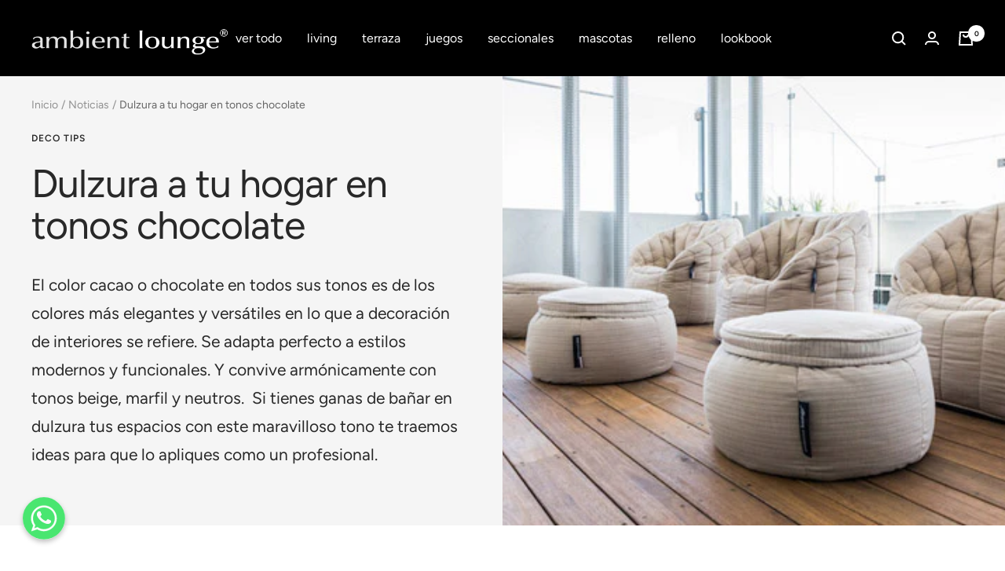

--- FILE ---
content_type: text/html; charset=utf-8
request_url: https://ambientlounge.cl/blogs/noticias/dulzura-a-tu-hogar-en-tonos-chocolate
body_size: 33014
content:
<!doctype html><html class="no-js" lang="es" dir="ltr">
  <head>
    <meta charset="utf-8">
    <meta name="viewport" content="width=device-width, initial-scale=1.0, height=device-height, minimum-scale=1.0, maximum-scale=1.0">
    <meta name="theme-color" content="#000000">

    <title>Dulzura a tu hogar en tonos chocolate</title><meta name="description" content="El tono chocolate en muebles para interiores tanto clásicos como modernos son un sueño. Si quieres conseguir un espacio elegante y sofisticado, equipar la habitación en delicioso color chocolate te ayudará a conseguirlo de forma acogedora y armónica. Inspírate con estas ideas y anímate a utilizar el chocolate en tu dec"><link rel="canonical" href="https://ambientlounge.cl/blogs/noticias/dulzura-a-tu-hogar-en-tonos-chocolate"><link rel="shortcut icon" href="//ambientlounge.cl/cdn/shop/files/favicon_96x96.png?v=1670511612" type="image/png"><link rel="preconnect" href="https://cdn.shopify.com">
    <link rel="dns-prefetch" href="https://productreviews.shopifycdn.com">
    <link rel="dns-prefetch" href="https://www.google-analytics.com"><link rel="preconnect" href="https://fonts.shopifycdn.com" crossorigin><link rel="preload" as="style" href="//ambientlounge.cl/cdn/shop/t/34/assets/theme.css?v=149362478295828768031677502260">
    <link rel="preload" as="script" href="//ambientlounge.cl/cdn/shop/t/34/assets/vendor.js?v=31715688253868339281677502260">
    <link rel="preload" as="script" href="//ambientlounge.cl/cdn/shop/t/34/assets/theme.js?v=33159124371902511521677502260"><meta property="og:type" content="article">
  <meta property="og:title" content="Dulzura a tu hogar en tonos chocolate"><meta property="og:image" content="http://ambientlounge.cl/cdn/shop/articles/portafa.jpg?v=1657293864">
  <meta property="og:image:secure_url" content="https://ambientlounge.cl/cdn/shop/articles/portafa.jpg?v=1657293864">
  <meta property="og:image:width" content="400">
  <meta property="og:image:height" content="320"><meta property="og:description" content="El tono chocolate en muebles para interiores tanto clásicos como modernos son un sueño. Si quieres conseguir un espacio elegante y sofisticado, equipar la habitación en delicioso color chocolate te ayudará a conseguirlo de forma acogedora y armónica. Inspírate con estas ideas y anímate a utilizar el chocolate en tu dec"><meta property="og:url" content="https://ambientlounge.cl/blogs/noticias/dulzura-a-tu-hogar-en-tonos-chocolate">
<meta property="og:site_name" content="Ambient Lounge Chile"><meta name="twitter:card" content="summary"><meta name="twitter:title" content="Dulzura a tu hogar en tonos chocolate">
  <meta name="twitter:description" content="El color cacao o chocolate en todos sus tonos es de los colores más elegantes y versátiles en lo que a decoración de interiores se refiere. Se adapta perfecto a estilos modernos y funcionales. Y convive armónicamente con tonos beige, marfil y neutros.  Si tienes ganas de bañar en dulzura tus espacios con este maravilloso tono te traemos ideas para que lo apliques como un profesional."><meta name="twitter:image" content="https://ambientlounge.cl/cdn/shop/articles/portafa_1200x1200_crop_center.jpg?v=1657293864">
  <meta name="twitter:image:alt" content="Dulzura a tu hogar en tonos chocolate">
    
  <script type="application/ld+json">
  {
    "@context": "https://schema.org",
    "@type": "BlogPosting",
    "mainEntityOfPage": "/blogs/noticias/dulzura-a-tu-hogar-en-tonos-chocolate",
    "articleSection": "Noticias",
    "keywords": "Deco Tips, Ideas de diseño para el hogar",
    "headline": "Dulzura a tu hogar en tonos chocolate",
    "description": "El color cacao o chocolate en todos sus tonos es de los colores más elegantes y versátiles en lo que a decoración de interiores se...",
    "dateCreated": "2022-07-08T11:24:24",
    "datePublished": "2022-07-11T15:37:32",
    "dateModified": "2022-07-11T15:37:32",
    "image": {
      "@type": "ImageObject",
      "url": "https://ambientlounge.cl/cdn/shop/articles/portafa.jpg?v=1657293864&width=1024",
      "image": "https://ambientlounge.cl/cdn/shop/articles/portafa.jpg?v=1657293864&width=1024",
      "name": "Dulzura a tu hogar en tonos chocolate",
      "width": "1024",
      "height": "1024"
    },
    "author": {
      "@type": "Person",
      "name": "Fernanda Moreno",
      "givenName": "Fernanda",
      "familyName": "Moreno"
    },
    "publisher": {
      "@type": "Organization",
      "name": "Ambient Lounge Chile"
    },
    "commentCount": 0,
    "comment": []
  }
  </script>



  <script type="application/ld+json">
  {
    "@context": "https://schema.org",
    "@type": "BreadcrumbList",
  "itemListElement": [{
      "@type": "ListItem",
      "position": 1,
      "name": "Inicio",
      "item": "https://ambientlounge.cl"
    },{
          "@type": "ListItem",
          "position": 2,
          "name": "Noticias",
          "item": "https://ambientlounge.cl/blogs/noticias"
        }, {
          "@type": "ListItem",
          "position": 3,
          "name": "Noticias",
          "item": "https://ambientlounge.cl/blogs/noticias/dulzura-a-tu-hogar-en-tonos-chocolate"
        }]
  }
  </script>


    <link rel="preload" href="//ambientlounge.cl/cdn/fonts/figtree/figtree_n4.3c0838aba1701047e60be6a99a1b0a40ce9b8419.woff2" as="font" type="font/woff2" crossorigin><link rel="preload" href="//ambientlounge.cl/cdn/fonts/figtree/figtree_n4.3c0838aba1701047e60be6a99a1b0a40ce9b8419.woff2" as="font" type="font/woff2" crossorigin><style>
  /* Typography (heading) */
  @font-face {
  font-family: Figtree;
  font-weight: 400;
  font-style: normal;
  font-display: swap;
  src: url("//ambientlounge.cl/cdn/fonts/figtree/figtree_n4.3c0838aba1701047e60be6a99a1b0a40ce9b8419.woff2") format("woff2"),
       url("//ambientlounge.cl/cdn/fonts/figtree/figtree_n4.c0575d1db21fc3821f17fd6617d3dee552312137.woff") format("woff");
}

@font-face {
  font-family: Figtree;
  font-weight: 400;
  font-style: italic;
  font-display: swap;
  src: url("//ambientlounge.cl/cdn/fonts/figtree/figtree_i4.89f7a4275c064845c304a4cf8a4a586060656db2.woff2") format("woff2"),
       url("//ambientlounge.cl/cdn/fonts/figtree/figtree_i4.6f955aaaafc55a22ffc1f32ecf3756859a5ad3e2.woff") format("woff");
}

/* Typography (body) */
  @font-face {
  font-family: Figtree;
  font-weight: 400;
  font-style: normal;
  font-display: swap;
  src: url("//ambientlounge.cl/cdn/fonts/figtree/figtree_n4.3c0838aba1701047e60be6a99a1b0a40ce9b8419.woff2") format("woff2"),
       url("//ambientlounge.cl/cdn/fonts/figtree/figtree_n4.c0575d1db21fc3821f17fd6617d3dee552312137.woff") format("woff");
}

@font-face {
  font-family: Figtree;
  font-weight: 400;
  font-style: italic;
  font-display: swap;
  src: url("//ambientlounge.cl/cdn/fonts/figtree/figtree_i4.89f7a4275c064845c304a4cf8a4a586060656db2.woff2") format("woff2"),
       url("//ambientlounge.cl/cdn/fonts/figtree/figtree_i4.6f955aaaafc55a22ffc1f32ecf3756859a5ad3e2.woff") format("woff");
}

@font-face {
  font-family: Figtree;
  font-weight: 600;
  font-style: normal;
  font-display: swap;
  src: url("//ambientlounge.cl/cdn/fonts/figtree/figtree_n6.9d1ea52bb49a0a86cfd1b0383d00f83d3fcc14de.woff2") format("woff2"),
       url("//ambientlounge.cl/cdn/fonts/figtree/figtree_n6.f0fcdea525a0e47b2ae4ab645832a8e8a96d31d3.woff") format("woff");
}

@font-face {
  font-family: Figtree;
  font-weight: 600;
  font-style: italic;
  font-display: swap;
  src: url("//ambientlounge.cl/cdn/fonts/figtree/figtree_i6.702baae75738b446cfbed6ac0d60cab7b21e61ba.woff2") format("woff2"),
       url("//ambientlounge.cl/cdn/fonts/figtree/figtree_i6.6b8dc40d16c9905d29525156e284509f871ce8f9.woff") format("woff");
}

:root {--heading-color: 40, 40, 40;
    --text-color: 40, 40, 40;
    --background: 255, 255, 255;
    --secondary-background: 245, 245, 245;
    --border-color: 223, 223, 223;
    --border-color-darker: 169, 169, 169;
    --success-color: 46, 158, 123;
    --success-background: 213, 236, 229;
    --error-color: 222, 42, 42;
    --error-background: 253, 240, 240;
    --primary-button-background: 241, 79, 161;
    --primary-button-text-color: 255, 255, 255;
    --secondary-button-background: 61, 127, 165;
    --secondary-button-text-color: 255, 255, 255;
    --product-star-rating: 246, 164, 41;
    --product-on-sale-accent: 241, 79, 161;
    --product-sold-out-accent: 139, 192, 69;
    --product-custom-label-background: 64, 93, 230;
    --product-custom-label-text-color: 255, 255, 255;
    --product-custom-label-2-background: 243, 255, 52;
    --product-custom-label-2-text-color: 0, 0, 0;
    --product-low-stock-text-color: 222, 42, 42;
    --product-in-stock-text-color: 46, 158, 123;
    --loading-bar-background: 40, 40, 40;

    /* We duplicate some "base" colors as root colors, which is useful to use on drawer elements or popover without. Those should not be overridden to avoid issues */
    --root-heading-color: 40, 40, 40;
    --root-text-color: 40, 40, 40;
    --root-background: 255, 255, 255;
    --root-border-color: 223, 223, 223;
    --root-primary-button-background: 241, 79, 161;
    --root-primary-button-text-color: 255, 255, 255;

    --base-font-size: 16px;
    --heading-font-family: Figtree, sans-serif;
    --heading-font-weight: 400;
    --heading-font-style: normal;
    --heading-text-transform: normal;
    --text-font-family: Figtree, sans-serif;
    --text-font-weight: 400;
    --text-font-style: normal;
    --text-font-bold-weight: 600;

    /* Typography (font size) */
    --heading-xxsmall-font-size: 10px;
    --heading-xsmall-font-size: 10px;
    --heading-small-font-size: 11px;
    --heading-large-font-size: 32px;
    --heading-h1-font-size: 32px;
    --heading-h2-font-size: 28px;
    --heading-h3-font-size: 26px;
    --heading-h4-font-size: 22px;
    --heading-h5-font-size: 18px;
    --heading-h6-font-size: 16px;

    /* Control the look and feel of the theme by changing radius of various elements */
    --button-border-radius: 6px;
    --block-border-radius: 8px;
    --block-border-radius-reduced: 4px;
    --color-swatch-border-radius: 100%;

    /* Button size */
    --button-height: 48px;
    --button-small-height: 40px;

    /* Form related */
    --form-input-field-height: 48px;
    --form-input-gap: 16px;
    --form-submit-margin: 24px;

    /* Product listing related variables */
    --product-list-block-spacing: 32px;

    /* Video related */
    --play-button-background: 255, 255, 255;
    --play-button-arrow: 40, 40, 40;

    /* RTL support */
    --transform-logical-flip: 1;
    --transform-origin-start: left;
    --transform-origin-end: right;

    /* Other */
    --zoom-cursor-svg-url: url(//ambientlounge.cl/cdn/shop/t/34/assets/zoom-cursor.svg?v=80511025597995649441677502260);
    --arrow-right-svg-url: url(//ambientlounge.cl/cdn/shop/t/34/assets/arrow-right.svg?v=40046868119262634591677502260);
    --arrow-left-svg-url: url(//ambientlounge.cl/cdn/shop/t/34/assets/arrow-left.svg?v=158856395986752206651677502260);

    /* Some useful variables that we can reuse in our CSS. Some explanation are needed for some of them:
       - container-max-width-minus-gutters: represents the container max width without the edge gutters
       - container-outer-width: considering the screen width, represent all the space outside the container
       - container-outer-margin: same as container-outer-width but get set to 0 inside a container
       - container-inner-width: the effective space inside the container (minus gutters)
       - grid-column-width: represents the width of a single column of the grid
       - vertical-breather: this is a variable that defines the global "spacing" between sections, and inside the section
                            to create some "breath" and minimum spacing
     */
    --container-max-width: 1600px;
    --container-gutter: 24px;
    --container-max-width-minus-gutters: calc(var(--container-max-width) - (var(--container-gutter)) * 2);
    --container-outer-width: max(calc((100vw - var(--container-max-width-minus-gutters)) / 2), var(--container-gutter));
    --container-outer-margin: var(--container-outer-width);
    --container-inner-width: calc(100vw - var(--container-outer-width) * 2);

    --grid-column-count: 10;
    --grid-gap: 24px;
    --grid-column-width: calc((100vw - var(--container-outer-width) * 2 - var(--grid-gap) * (var(--grid-column-count) - 1)) / var(--grid-column-count));

    --vertical-breather: 36px;
    --vertical-breather-tight: 36px;

    /* Shopify related variables */
    --payment-terms-background-color: #ffffff;
  }

  @media screen and (min-width: 741px) {
    :root {
      --container-gutter: 40px;
      --grid-column-count: 20;
      --vertical-breather: 48px;
      --vertical-breather-tight: 48px;

      /* Typography (font size) */
      --heading-xsmall-font-size: 11px;
      --heading-small-font-size: 12px;
      --heading-large-font-size: 48px;
      --heading-h1-font-size: 48px;
      --heading-h2-font-size: 36px;
      --heading-h3-font-size: 30px;
      --heading-h4-font-size: 22px;
      --heading-h5-font-size: 18px;
      --heading-h6-font-size: 16px;

      /* Form related */
      --form-input-field-height: 52px;
      --form-submit-margin: 32px;

      /* Button size */
      --button-height: 52px;
      --button-small-height: 44px;
    }
  }

  @media screen and (min-width: 1200px) {
    :root {
      --vertical-breather: 64px;
      --vertical-breather-tight: 48px;
      --product-list-block-spacing: 48px;

      /* Typography */
      --heading-large-font-size: 58px;
      --heading-h1-font-size: 50px;
      --heading-h2-font-size: 44px;
      --heading-h3-font-size: 32px;
      --heading-h4-font-size: 26px;
      --heading-h5-font-size: 22px;
      --heading-h6-font-size: 16px;
    }
  }

  @media screen and (min-width: 1600px) {
    :root {
      --vertical-breather: 64px;
      --vertical-breather-tight: 48px;
    }
  }
</style>
    <script>
  // This allows to expose several variables to the global scope, to be used in scripts
  window.themeVariables = {
    settings: {
      direction: "ltr",
      pageType: "article",
      cartCount: 0,
      moneyFormat: "${{amount_no_decimals}}",
      moneyWithCurrencyFormat: "${{amount_no_decimals}} CLP",
      showVendor: true,
      discountMode: "saving",
      currencyCodeEnabled: false,
      searchMode: "product,article,collection",
      searchUnavailableProducts: "last",
      cartType: "drawer",
      cartCurrency: "CLP",
      mobileZoomFactor: 2.5
    },

    routes: {
      host: "ambientlounge.cl",
      rootUrl: "\/",
      rootUrlWithoutSlash: '',
      cartUrl: "\/cart",
      cartAddUrl: "\/cart\/add",
      cartChangeUrl: "\/cart\/change",
      searchUrl: "\/search",
      predictiveSearchUrl: "\/search\/suggest",
      productRecommendationsUrl: "\/recommendations\/products"
    },

    strings: {
      accessibilityDelete: "Borrar",
      accessibilityClose: "Cerrar",
      collectionSoldOut: "Agotado",
      collectionDiscount: "Ahorra @savings@",
      productSalePrice: "Precio de venta",
      productRegularPrice: "Precio normal",
      productFormUnavailable: "No disponible",
      productFormSoldOut: "Agotado",
      productFormPreOrder: "Reservar",
      productFormAddToCart: "Añadir a la cesta",
      searchNoResults: "No se han encontrado resultados.",
      searchNewSearch: "Nueva búsqueda",
      searchProducts: "Productos",
      searchArticles: "Diario",
      searchPages: "Páginas",
      searchCollections: "Collecciones",
      cartViewCart: "Ver carrito",
      cartItemAdded: "¡Articulo añadido a su cesta!",
      cartItemAddedShort: "¡Agregado a su carrito!",
      cartAddOrderNote: "Añadir nota de pedido",
      cartEditOrderNote: "Modificar nota de pedido",
      shippingEstimatorNoResults: "Lo sentimos, no realizamos envíos a su dirección",
      shippingEstimatorOneResult: "Hay una tarifa de envío para su dirección:",
      shippingEstimatorMultipleResults: "Hay varias tarifas de envío para su dirección:",
      shippingEstimatorError: "Se ha producido uno o más errores al recuperar las tarifas de envío:"
    },

    libs: {
      flickity: "\/\/ambientlounge.cl\/cdn\/shop\/t\/34\/assets\/flickity.js?v=176646718982628074891677502260",
      photoswipe: "\/\/ambientlounge.cl\/cdn\/shop\/t\/34\/assets\/photoswipe.js?v=132268647426145925301677502260",
      qrCode: "\/\/ambientlounge.cl\/cdn\/shopifycloud\/storefront\/assets\/themes_support\/vendor\/qrcode-3f2b403b.js"
    },

    breakpoints: {
      phone: 'screen and (max-width: 740px)',
      tablet: 'screen and (min-width: 741px) and (max-width: 999px)',
      tabletAndUp: 'screen and (min-width: 741px)',
      pocket: 'screen and (max-width: 999px)',
      lap: 'screen and (min-width: 1000px) and (max-width: 1199px)',
      lapAndUp: 'screen and (min-width: 1000px)',
      desktop: 'screen and (min-width: 1200px)',
      wide: 'screen and (min-width: 1400px)'
    }
  };

  window.addEventListener('pageshow', async () => {
    const cartContent = await (await fetch(`${window.themeVariables.routes.cartUrl}.js`, {cache: 'reload'})).json();
    document.documentElement.dispatchEvent(new CustomEvent('cart:refresh', {detail: {cart: cartContent}}));
  });

  if ('noModule' in HTMLScriptElement.prototype) {
    // Old browsers (like IE) that does not support module will be considered as if not executing JS at all
    document.documentElement.className = document.documentElement.className.replace('no-js', 'js');

    requestAnimationFrame(() => {
      const viewportHeight = (window.visualViewport ? window.visualViewport.height : document.documentElement.clientHeight);
      document.documentElement.style.setProperty('--window-height',viewportHeight + 'px');
    });
  }</script>

    <link rel="stylesheet" href="//ambientlounge.cl/cdn/shop/t/34/assets/theme.css?v=149362478295828768031677502260">

    <script src="//ambientlounge.cl/cdn/shop/t/34/assets/vendor.js?v=31715688253868339281677502260" defer></script>
    <script src="//ambientlounge.cl/cdn/shop/t/34/assets/theme.js?v=33159124371902511521677502260" defer></script>
    <script src="//ambientlounge.cl/cdn/shop/t/34/assets/custom.js?v=167639537848865775061677502260" defer></script>

    <script>window.performance && window.performance.mark && window.performance.mark('shopify.content_for_header.start');</script><meta name="facebook-domain-verification" content="3t8roueggsje1yijhjlouzckj9depi">
<meta name="facebook-domain-verification" content="3t8roueggsje1yijhjlouzckj9depi">
<meta id="shopify-digital-wallet" name="shopify-digital-wallet" content="/7995301/digital_wallets/dialog">
<link rel="alternate" type="application/atom+xml" title="Feed" href="/blogs/noticias.atom" />
<script async="async" src="/checkouts/internal/preloads.js?locale=es-CL"></script>
<script id="shopify-features" type="application/json">{"accessToken":"ef92a41456988f2dd2bbdd67f7b8cdce","betas":["rich-media-storefront-analytics"],"domain":"ambientlounge.cl","predictiveSearch":true,"shopId":7995301,"locale":"es"}</script>
<script>var Shopify = Shopify || {};
Shopify.shop = "ambient-lounge-chile.myshopify.com";
Shopify.locale = "es";
Shopify.currency = {"active":"CLP","rate":"1.0"};
Shopify.country = "CL";
Shopify.theme = {"name":"AL 081222_with_Clerk","id":121263849566,"schema_name":"Klimin.Marketing","schema_version":"2.0","theme_store_id":null,"role":"main"};
Shopify.theme.handle = "null";
Shopify.theme.style = {"id":null,"handle":null};
Shopify.cdnHost = "ambientlounge.cl/cdn";
Shopify.routes = Shopify.routes || {};
Shopify.routes.root = "/";</script>
<script type="module">!function(o){(o.Shopify=o.Shopify||{}).modules=!0}(window);</script>
<script>!function(o){function n(){var o=[];function n(){o.push(Array.prototype.slice.apply(arguments))}return n.q=o,n}var t=o.Shopify=o.Shopify||{};t.loadFeatures=n(),t.autoloadFeatures=n()}(window);</script>
<script id="shop-js-analytics" type="application/json">{"pageType":"article"}</script>
<script defer="defer" async type="module" src="//ambientlounge.cl/cdn/shopifycloud/shop-js/modules/v2/client.init-shop-cart-sync_DaR8I8JV.es.esm.js"></script>
<script defer="defer" async type="module" src="//ambientlounge.cl/cdn/shopifycloud/shop-js/modules/v2/chunk.common_CvUpgQgQ.esm.js"></script>
<script type="module">
  await import("//ambientlounge.cl/cdn/shopifycloud/shop-js/modules/v2/client.init-shop-cart-sync_DaR8I8JV.es.esm.js");
await import("//ambientlounge.cl/cdn/shopifycloud/shop-js/modules/v2/chunk.common_CvUpgQgQ.esm.js");

  window.Shopify.SignInWithShop?.initShopCartSync?.({"fedCMEnabled":true,"windoidEnabled":true});

</script>
<script>(function() {
  var isLoaded = false;
  function asyncLoad() {
    if (isLoaded) return;
    isLoaded = true;
    var urls = ["https:\/\/shy.elfsight.com\/p\/platform.js?v=1.5.7\u0026shop=ambient-lounge-chile.myshopify.com","https:\/\/cdn.provesrc.com\/provesrc.js?apiKey=eyJhbGciOiJIUzI1NiIsInR5cCI6IkpXVCJ9.eyJhY2NvdW50SWQiOiI1ZThjOTE3ZTFhY2VhMDc3NDdjYTJhMDkiLCJpYXQiOjE1ODYyNzA1OTB9.s-YNC4sx23Lm63MwDzOugtD-cz_Kud4DxoTVnAN6ly8\u0026shop=ambient-lounge-chile.myshopify.com"];
    for (var i = 0; i < urls.length; i++) {
      var s = document.createElement('script');
      s.type = 'text/javascript';
      s.async = true;
      s.src = urls[i];
      var x = document.getElementsByTagName('script')[0];
      x.parentNode.insertBefore(s, x);
    }
  };
  if(window.attachEvent) {
    window.attachEvent('onload', asyncLoad);
  } else {
    window.addEventListener('load', asyncLoad, false);
  }
})();</script>
<script id="__st">var __st={"a":7995301,"offset":-10800,"reqid":"b6bb585e-7785-471d-b644-be5a41305067-1765154913","pageurl":"ambientlounge.cl\/blogs\/noticias\/dulzura-a-tu-hogar-en-tonos-chocolate","s":"articles-561845862494","u":"2c8d66996506","p":"article","rtyp":"article","rid":561845862494};</script>
<script>window.ShopifyPaypalV4VisibilityTracking = true;</script>
<script id="captcha-bootstrap">!function(){'use strict';const t='contact',e='account',n='new_comment',o=[[t,t],['blogs',n],['comments',n],[t,'customer']],c=[[e,'customer_login'],[e,'guest_login'],[e,'recover_customer_password'],[e,'create_customer']],r=t=>t.map((([t,e])=>`form[action*='/${t}']:not([data-nocaptcha='true']) input[name='form_type'][value='${e}']`)).join(','),a=t=>()=>t?[...document.querySelectorAll(t)].map((t=>t.form)):[];function s(){const t=[...o],e=r(t);return a(e)}const i='password',u='form_key',d=['recaptcha-v3-token','g-recaptcha-response','h-captcha-response',i],f=()=>{try{return window.sessionStorage}catch{return}},m='__shopify_v',_=t=>t.elements[u];function p(t,e,n=!1){try{const o=window.sessionStorage,c=JSON.parse(o.getItem(e)),{data:r}=function(t){const{data:e,action:n}=t;return t[m]||n?{data:e,action:n}:{data:t,action:n}}(c);for(const[e,n]of Object.entries(r))t.elements[e]&&(t.elements[e].value=n);n&&o.removeItem(e)}catch(o){console.error('form repopulation failed',{error:o})}}const l='form_type',E='cptcha';function T(t){t.dataset[E]=!0}const w=window,h=w.document,L='Shopify',v='ce_forms',y='captcha';let A=!1;((t,e)=>{const n=(g='f06e6c50-85a8-45c8-87d0-21a2b65856fe',I='https://cdn.shopify.com/shopifycloud/storefront-forms-hcaptcha/ce_storefront_forms_captcha_hcaptcha.v1.5.2.iife.js',D={infoText:'Protegido por hCaptcha',privacyText:'Privacidad',termsText:'Términos'},(t,e,n)=>{const o=w[L][v],c=o.bindForm;if(c)return c(t,g,e,D).then(n);var r;o.q.push([[t,g,e,D],n]),r=I,A||(h.body.append(Object.assign(h.createElement('script'),{id:'captcha-provider',async:!0,src:r})),A=!0)});var g,I,D;w[L]=w[L]||{},w[L][v]=w[L][v]||{},w[L][v].q=[],w[L][y]=w[L][y]||{},w[L][y].protect=function(t,e){n(t,void 0,e),T(t)},Object.freeze(w[L][y]),function(t,e,n,w,h,L){const[v,y,A,g]=function(t,e,n){const i=e?o:[],u=t?c:[],d=[...i,...u],f=r(d),m=r(i),_=r(d.filter((([t,e])=>n.includes(e))));return[a(f),a(m),a(_),s()]}(w,h,L),I=t=>{const e=t.target;return e instanceof HTMLFormElement?e:e&&e.form},D=t=>v().includes(t);t.addEventListener('submit',(t=>{const e=I(t);if(!e)return;const n=D(e)&&!e.dataset.hcaptchaBound&&!e.dataset.recaptchaBound,o=_(e),c=g().includes(e)&&(!o||!o.value);(n||c)&&t.preventDefault(),c&&!n&&(function(t){try{if(!f())return;!function(t){const e=f();if(!e)return;const n=_(t);if(!n)return;const o=n.value;o&&e.removeItem(o)}(t);const e=Array.from(Array(32),(()=>Math.random().toString(36)[2])).join('');!function(t,e){_(t)||t.append(Object.assign(document.createElement('input'),{type:'hidden',name:u})),t.elements[u].value=e}(t,e),function(t,e){const n=f();if(!n)return;const o=[...t.querySelectorAll(`input[type='${i}']`)].map((({name:t})=>t)),c=[...d,...o],r={};for(const[a,s]of new FormData(t).entries())c.includes(a)||(r[a]=s);n.setItem(e,JSON.stringify({[m]:1,action:t.action,data:r}))}(t,e)}catch(e){console.error('failed to persist form',e)}}(e),e.submit())}));const S=(t,e)=>{t&&!t.dataset[E]&&(n(t,e.some((e=>e===t))),T(t))};for(const o of['focusin','change'])t.addEventListener(o,(t=>{const e=I(t);D(e)&&S(e,y())}));const B=e.get('form_key'),M=e.get(l),P=B&&M;t.addEventListener('DOMContentLoaded',(()=>{const t=y();if(P)for(const e of t)e.elements[l].value===M&&p(e,B);[...new Set([...A(),...v().filter((t=>'true'===t.dataset.shopifyCaptcha))])].forEach((e=>S(e,t)))}))}(h,new URLSearchParams(w.location.search),n,t,e,['guest_login'])})(!0,!0)}();</script>
<script integrity="sha256-52AcMU7V7pcBOXWImdc/TAGTFKeNjmkeM1Pvks/DTgc=" data-source-attribution="shopify.loadfeatures" defer="defer" src="//ambientlounge.cl/cdn/shopifycloud/storefront/assets/storefront/load_feature-81c60534.js" crossorigin="anonymous"></script>
<script data-source-attribution="shopify.dynamic_checkout.dynamic.init">var Shopify=Shopify||{};Shopify.PaymentButton=Shopify.PaymentButton||{isStorefrontPortableWallets:!0,init:function(){window.Shopify.PaymentButton.init=function(){};var t=document.createElement("script");t.src="https://ambientlounge.cl/cdn/shopifycloud/portable-wallets/latest/portable-wallets.es.js",t.type="module",document.head.appendChild(t)}};
</script>
<script data-source-attribution="shopify.dynamic_checkout.buyer_consent">
  function portableWalletsHideBuyerConsent(e){var t=document.getElementById("shopify-buyer-consent"),n=document.getElementById("shopify-subscription-policy-button");t&&n&&(t.classList.add("hidden"),t.setAttribute("aria-hidden","true"),n.removeEventListener("click",e))}function portableWalletsShowBuyerConsent(e){var t=document.getElementById("shopify-buyer-consent"),n=document.getElementById("shopify-subscription-policy-button");t&&n&&(t.classList.remove("hidden"),t.removeAttribute("aria-hidden"),n.addEventListener("click",e))}window.Shopify?.PaymentButton&&(window.Shopify.PaymentButton.hideBuyerConsent=portableWalletsHideBuyerConsent,window.Shopify.PaymentButton.showBuyerConsent=portableWalletsShowBuyerConsent);
</script>
<script data-source-attribution="shopify.dynamic_checkout.cart.bootstrap">document.addEventListener("DOMContentLoaded",(function(){function t(){return document.querySelector("shopify-accelerated-checkout-cart, shopify-accelerated-checkout")}if(t())Shopify.PaymentButton.init();else{new MutationObserver((function(e,n){t()&&(Shopify.PaymentButton.init(),n.disconnect())})).observe(document.body,{childList:!0,subtree:!0})}}));
</script>

<script>window.performance && window.performance.mark && window.performance.mark('shopify.content_for_header.end');</script>
    

  <link rel="stylesheet" href="//ambientlounge.cl/cdn/shop/t/34/assets/pixel.css?v=145530919148158494921684258681">
  <!-- BEGIN app block: shopify://apps/klaviyo-email-marketing-sms/blocks/klaviyo-onsite-embed/2632fe16-c075-4321-a88b-50b567f42507 -->












  <script async src="https://static.klaviyo.com/onsite/js/XTvCkv/klaviyo.js?company_id=XTvCkv"></script>
  <script>!function(){if(!window.klaviyo){window._klOnsite=window._klOnsite||[];try{window.klaviyo=new Proxy({},{get:function(n,i){return"push"===i?function(){var n;(n=window._klOnsite).push.apply(n,arguments)}:function(){for(var n=arguments.length,o=new Array(n),w=0;w<n;w++)o[w]=arguments[w];var t="function"==typeof o[o.length-1]?o.pop():void 0,e=new Promise((function(n){window._klOnsite.push([i].concat(o,[function(i){t&&t(i),n(i)}]))}));return e}}})}catch(n){window.klaviyo=window.klaviyo||[],window.klaviyo.push=function(){var n;(n=window._klOnsite).push.apply(n,arguments)}}}}();</script>

  




  <script>
    window.klaviyoReviewsProductDesignMode = false
  </script>







<!-- END app block --><!-- BEGIN app block: shopify://apps/xo-gallery/blocks/xo-gallery-seo/e61dfbaa-1a75-4e4e-bffc-324f17325251 --><!-- XO Gallery SEO -->

<!-- End: XO Gallery SEO -->


<!-- END app block --><script src="https://cdn.shopify.com/extensions/019af3d0-b8e4-746b-b552-56f818611a5c/essential-countdown-timer-54/assets/countdown_timer_essential_apps.min.js" type="text/javascript" defer="defer"></script>
<link href="https://monorail-edge.shopifysvc.com" rel="dns-prefetch">
<script>(function(){if ("sendBeacon" in navigator && "performance" in window) {try {var session_token_from_headers = performance.getEntriesByType('navigation')[0].serverTiming.find(x => x.name == '_s').description;} catch {var session_token_from_headers = undefined;}var session_cookie_matches = document.cookie.match(/_shopify_s=([^;]*)/);var session_token_from_cookie = session_cookie_matches && session_cookie_matches.length === 2 ? session_cookie_matches[1] : "";var session_token = session_token_from_headers || session_token_from_cookie || "";function handle_abandonment_event(e) {var entries = performance.getEntries().filter(function(entry) {return /monorail-edge.shopifysvc.com/.test(entry.name);});if (!window.abandonment_tracked && entries.length === 0) {window.abandonment_tracked = true;var currentMs = Date.now();var navigation_start = performance.timing.navigationStart;var payload = {shop_id: 7995301,url: window.location.href,navigation_start,duration: currentMs - navigation_start,session_token,page_type: "article"};window.navigator.sendBeacon("https://monorail-edge.shopifysvc.com/v1/produce", JSON.stringify({schema_id: "online_store_buyer_site_abandonment/1.1",payload: payload,metadata: {event_created_at_ms: currentMs,event_sent_at_ms: currentMs}}));}}window.addEventListener('pagehide', handle_abandonment_event);}}());</script>
<script id="web-pixels-manager-setup">(function e(e,d,r,n,o){if(void 0===o&&(o={}),!Boolean(null===(a=null===(i=window.Shopify)||void 0===i?void 0:i.analytics)||void 0===a?void 0:a.replayQueue)){var i,a;window.Shopify=window.Shopify||{};var t=window.Shopify;t.analytics=t.analytics||{};var s=t.analytics;s.replayQueue=[],s.publish=function(e,d,r){return s.replayQueue.push([e,d,r]),!0};try{self.performance.mark("wpm:start")}catch(e){}var l=function(){var e={modern:/Edge?\/(1{2}[4-9]|1[2-9]\d|[2-9]\d{2}|\d{4,})\.\d+(\.\d+|)|Firefox\/(1{2}[4-9]|1[2-9]\d|[2-9]\d{2}|\d{4,})\.\d+(\.\d+|)|Chrom(ium|e)\/(9{2}|\d{3,})\.\d+(\.\d+|)|(Maci|X1{2}).+ Version\/(15\.\d+|(1[6-9]|[2-9]\d|\d{3,})\.\d+)([,.]\d+|)( \(\w+\)|)( Mobile\/\w+|) Safari\/|Chrome.+OPR\/(9{2}|\d{3,})\.\d+\.\d+|(CPU[ +]OS|iPhone[ +]OS|CPU[ +]iPhone|CPU IPhone OS|CPU iPad OS)[ +]+(15[._]\d+|(1[6-9]|[2-9]\d|\d{3,})[._]\d+)([._]\d+|)|Android:?[ /-](13[3-9]|1[4-9]\d|[2-9]\d{2}|\d{4,})(\.\d+|)(\.\d+|)|Android.+Firefox\/(13[5-9]|1[4-9]\d|[2-9]\d{2}|\d{4,})\.\d+(\.\d+|)|Android.+Chrom(ium|e)\/(13[3-9]|1[4-9]\d|[2-9]\d{2}|\d{4,})\.\d+(\.\d+|)|SamsungBrowser\/([2-9]\d|\d{3,})\.\d+/,legacy:/Edge?\/(1[6-9]|[2-9]\d|\d{3,})\.\d+(\.\d+|)|Firefox\/(5[4-9]|[6-9]\d|\d{3,})\.\d+(\.\d+|)|Chrom(ium|e)\/(5[1-9]|[6-9]\d|\d{3,})\.\d+(\.\d+|)([\d.]+$|.*Safari\/(?![\d.]+ Edge\/[\d.]+$))|(Maci|X1{2}).+ Version\/(10\.\d+|(1[1-9]|[2-9]\d|\d{3,})\.\d+)([,.]\d+|)( \(\w+\)|)( Mobile\/\w+|) Safari\/|Chrome.+OPR\/(3[89]|[4-9]\d|\d{3,})\.\d+\.\d+|(CPU[ +]OS|iPhone[ +]OS|CPU[ +]iPhone|CPU IPhone OS|CPU iPad OS)[ +]+(10[._]\d+|(1[1-9]|[2-9]\d|\d{3,})[._]\d+)([._]\d+|)|Android:?[ /-](13[3-9]|1[4-9]\d|[2-9]\d{2}|\d{4,})(\.\d+|)(\.\d+|)|Mobile Safari.+OPR\/([89]\d|\d{3,})\.\d+\.\d+|Android.+Firefox\/(13[5-9]|1[4-9]\d|[2-9]\d{2}|\d{4,})\.\d+(\.\d+|)|Android.+Chrom(ium|e)\/(13[3-9]|1[4-9]\d|[2-9]\d{2}|\d{4,})\.\d+(\.\d+|)|Android.+(UC? ?Browser|UCWEB|U3)[ /]?(15\.([5-9]|\d{2,})|(1[6-9]|[2-9]\d|\d{3,})\.\d+)\.\d+|SamsungBrowser\/(5\.\d+|([6-9]|\d{2,})\.\d+)|Android.+MQ{2}Browser\/(14(\.(9|\d{2,})|)|(1[5-9]|[2-9]\d|\d{3,})(\.\d+|))(\.\d+|)|K[Aa][Ii]OS\/(3\.\d+|([4-9]|\d{2,})\.\d+)(\.\d+|)/},d=e.modern,r=e.legacy,n=navigator.userAgent;return n.match(d)?"modern":n.match(r)?"legacy":"unknown"}(),u="modern"===l?"modern":"legacy",c=(null!=n?n:{modern:"",legacy:""})[u],f=function(e){return[e.baseUrl,"/wpm","/b",e.hashVersion,"modern"===e.buildTarget?"m":"l",".js"].join("")}({baseUrl:d,hashVersion:r,buildTarget:u}),m=function(e){var d=e.version,r=e.bundleTarget,n=e.surface,o=e.pageUrl,i=e.monorailEndpoint;return{emit:function(e){var a=e.status,t=e.errorMsg,s=(new Date).getTime(),l=JSON.stringify({metadata:{event_sent_at_ms:s},events:[{schema_id:"web_pixels_manager_load/3.1",payload:{version:d,bundle_target:r,page_url:o,status:a,surface:n,error_msg:t},metadata:{event_created_at_ms:s}}]});if(!i)return console&&console.warn&&console.warn("[Web Pixels Manager] No Monorail endpoint provided, skipping logging."),!1;try{return self.navigator.sendBeacon.bind(self.navigator)(i,l)}catch(e){}var u=new XMLHttpRequest;try{return u.open("POST",i,!0),u.setRequestHeader("Content-Type","text/plain"),u.send(l),!0}catch(e){return console&&console.warn&&console.warn("[Web Pixels Manager] Got an unhandled error while logging to Monorail."),!1}}}}({version:r,bundleTarget:l,surface:e.surface,pageUrl:self.location.href,monorailEndpoint:e.monorailEndpoint});try{o.browserTarget=l,function(e){var d=e.src,r=e.async,n=void 0===r||r,o=e.onload,i=e.onerror,a=e.sri,t=e.scriptDataAttributes,s=void 0===t?{}:t,l=document.createElement("script"),u=document.querySelector("head"),c=document.querySelector("body");if(l.async=n,l.src=d,a&&(l.integrity=a,l.crossOrigin="anonymous"),s)for(var f in s)if(Object.prototype.hasOwnProperty.call(s,f))try{l.dataset[f]=s[f]}catch(e){}if(o&&l.addEventListener("load",o),i&&l.addEventListener("error",i),u)u.appendChild(l);else{if(!c)throw new Error("Did not find a head or body element to append the script");c.appendChild(l)}}({src:f,async:!0,onload:function(){if(!function(){var e,d;return Boolean(null===(d=null===(e=window.Shopify)||void 0===e?void 0:e.analytics)||void 0===d?void 0:d.initialized)}()){var d=window.webPixelsManager.init(e)||void 0;if(d){var r=window.Shopify.analytics;r.replayQueue.forEach((function(e){var r=e[0],n=e[1],o=e[2];d.publishCustomEvent(r,n,o)})),r.replayQueue=[],r.publish=d.publishCustomEvent,r.visitor=d.visitor,r.initialized=!0}}},onerror:function(){return m.emit({status:"failed",errorMsg:"".concat(f," has failed to load")})},sri:function(e){var d=/^sha384-[A-Za-z0-9+/=]+$/;return"string"==typeof e&&d.test(e)}(c)?c:"",scriptDataAttributes:o}),m.emit({status:"loading"})}catch(e){m.emit({status:"failed",errorMsg:(null==e?void 0:e.message)||"Unknown error"})}}})({shopId: 7995301,storefrontBaseUrl: "https://ambientlounge.cl",extensionsBaseUrl: "https://extensions.shopifycdn.com/cdn/shopifycloud/web-pixels-manager",monorailEndpoint: "https://monorail-edge.shopifysvc.com/unstable/produce_batch",surface: "storefront-renderer",enabledBetaFlags: ["2dca8a86"],webPixelsConfigList: [{"id":"370704478","configuration":"{\"config\":\"{\\\"pixel_id\\\":\\\"G-SB5MG721CG\\\",\\\"target_country\\\":\\\"CL\\\",\\\"gtag_events\\\":[{\\\"type\\\":\\\"search\\\",\\\"action_label\\\":[\\\"G-SB5MG721CG\\\",\\\"AW-720731845\\\/oTUJCKKk7acBEMX91dcC\\\"]},{\\\"type\\\":\\\"begin_checkout\\\",\\\"action_label\\\":[\\\"G-SB5MG721CG\\\",\\\"AW-720731845\\\/iBbxCJ-k7acBEMX91dcC\\\"]},{\\\"type\\\":\\\"view_item\\\",\\\"action_label\\\":[\\\"G-SB5MG721CG\\\",\\\"AW-720731845\\\/Zx63CJmk7acBEMX91dcC\\\",\\\"MC-G3YDKL858X\\\"]},{\\\"type\\\":\\\"purchase\\\",\\\"action_label\\\":[\\\"G-SB5MG721CG\\\",\\\"AW-720731845\\\/pWsICJak7acBEMX91dcC\\\",\\\"MC-G3YDKL858X\\\"]},{\\\"type\\\":\\\"page_view\\\",\\\"action_label\\\":[\\\"G-SB5MG721CG\\\",\\\"AW-720731845\\\/sCiQCJOk7acBEMX91dcC\\\",\\\"MC-G3YDKL858X\\\"]},{\\\"type\\\":\\\"add_payment_info\\\",\\\"action_label\\\":[\\\"G-SB5MG721CG\\\",\\\"AW-720731845\\\/fUVOCKWk7acBEMX91dcC\\\"]},{\\\"type\\\":\\\"add_to_cart\\\",\\\"action_label\\\":[\\\"G-SB5MG721CG\\\",\\\"AW-720731845\\\/B2RzCJyk7acBEMX91dcC\\\"]}],\\\"enable_monitoring_mode\\\":false}\"}","eventPayloadVersion":"v1","runtimeContext":"OPEN","scriptVersion":"b2a88bafab3e21179ed38636efcd8a93","type":"APP","apiClientId":1780363,"privacyPurposes":[],"dataSharingAdjustments":{"protectedCustomerApprovalScopes":["read_customer_address","read_customer_email","read_customer_name","read_customer_personal_data","read_customer_phone"]}},{"id":"300908638","configuration":"{\"pixelCode\":\"CIM4QH3C77U32RKCUMKG\"}","eventPayloadVersion":"v1","runtimeContext":"STRICT","scriptVersion":"22e92c2ad45662f435e4801458fb78cc","type":"APP","apiClientId":4383523,"privacyPurposes":["ANALYTICS","MARKETING","SALE_OF_DATA"],"dataSharingAdjustments":{"protectedCustomerApprovalScopes":["read_customer_address","read_customer_email","read_customer_name","read_customer_personal_data","read_customer_phone"]}},{"id":"131563614","configuration":"{\"pixel_id\":\"1629281584027375\",\"pixel_type\":\"facebook_pixel\",\"metaapp_system_user_token\":\"-\"}","eventPayloadVersion":"v1","runtimeContext":"OPEN","scriptVersion":"ca16bc87fe92b6042fbaa3acc2fbdaa6","type":"APP","apiClientId":2329312,"privacyPurposes":["ANALYTICS","MARKETING","SALE_OF_DATA"],"dataSharingAdjustments":{"protectedCustomerApprovalScopes":["read_customer_address","read_customer_email","read_customer_name","read_customer_personal_data","read_customer_phone"]}},{"id":"66125918","configuration":"{\"tagID\":\"2613824914330\"}","eventPayloadVersion":"v1","runtimeContext":"STRICT","scriptVersion":"18031546ee651571ed29edbe71a3550b","type":"APP","apiClientId":3009811,"privacyPurposes":["ANALYTICS","MARKETING","SALE_OF_DATA"],"dataSharingAdjustments":{"protectedCustomerApprovalScopes":["read_customer_address","read_customer_email","read_customer_name","read_customer_personal_data","read_customer_phone"]}},{"id":"93749342","eventPayloadVersion":"v1","runtimeContext":"LAX","scriptVersion":"1","type":"CUSTOM","privacyPurposes":["ANALYTICS"],"name":"Google Analytics tag (migrated)"},{"id":"shopify-app-pixel","configuration":"{}","eventPayloadVersion":"v1","runtimeContext":"STRICT","scriptVersion":"0450","apiClientId":"shopify-pixel","type":"APP","privacyPurposes":["ANALYTICS","MARKETING"]},{"id":"shopify-custom-pixel","eventPayloadVersion":"v1","runtimeContext":"LAX","scriptVersion":"0450","apiClientId":"shopify-pixel","type":"CUSTOM","privacyPurposes":["ANALYTICS","MARKETING"]}],isMerchantRequest: false,initData: {"shop":{"name":"Ambient Lounge Chile","paymentSettings":{"currencyCode":"CLP"},"myshopifyDomain":"ambient-lounge-chile.myshopify.com","countryCode":"CL","storefrontUrl":"https:\/\/ambientlounge.cl"},"customer":null,"cart":null,"checkout":null,"productVariants":[],"purchasingCompany":null},},"https://ambientlounge.cl/cdn","ae1676cfwd2530674p4253c800m34e853cb",{"modern":"","legacy":""},{"shopId":"7995301","storefrontBaseUrl":"https:\/\/ambientlounge.cl","extensionBaseUrl":"https:\/\/extensions.shopifycdn.com\/cdn\/shopifycloud\/web-pixels-manager","surface":"storefront-renderer","enabledBetaFlags":"[\"2dca8a86\"]","isMerchantRequest":"false","hashVersion":"ae1676cfwd2530674p4253c800m34e853cb","publish":"custom","events":"[[\"page_viewed\",{}]]"});</script><script>
  window.ShopifyAnalytics = window.ShopifyAnalytics || {};
  window.ShopifyAnalytics.meta = window.ShopifyAnalytics.meta || {};
  window.ShopifyAnalytics.meta.currency = 'CLP';
  var meta = {"page":{"pageType":"article","resourceType":"article","resourceId":561845862494}};
  for (var attr in meta) {
    window.ShopifyAnalytics.meta[attr] = meta[attr];
  }
</script>
<script class="analytics">
  (function () {
    var customDocumentWrite = function(content) {
      var jquery = null;

      if (window.jQuery) {
        jquery = window.jQuery;
      } else if (window.Checkout && window.Checkout.$) {
        jquery = window.Checkout.$;
      }

      if (jquery) {
        jquery('body').append(content);
      }
    };

    var hasLoggedConversion = function(token) {
      if (token) {
        return document.cookie.indexOf('loggedConversion=' + token) !== -1;
      }
      return false;
    }

    var setCookieIfConversion = function(token) {
      if (token) {
        var twoMonthsFromNow = new Date(Date.now());
        twoMonthsFromNow.setMonth(twoMonthsFromNow.getMonth() + 2);

        document.cookie = 'loggedConversion=' + token + '; expires=' + twoMonthsFromNow;
      }
    }

    var trekkie = window.ShopifyAnalytics.lib = window.trekkie = window.trekkie || [];
    if (trekkie.integrations) {
      return;
    }
    trekkie.methods = [
      'identify',
      'page',
      'ready',
      'track',
      'trackForm',
      'trackLink'
    ];
    trekkie.factory = function(method) {
      return function() {
        var args = Array.prototype.slice.call(arguments);
        args.unshift(method);
        trekkie.push(args);
        return trekkie;
      };
    };
    for (var i = 0; i < trekkie.methods.length; i++) {
      var key = trekkie.methods[i];
      trekkie[key] = trekkie.factory(key);
    }
    trekkie.load = function(config) {
      trekkie.config = config || {};
      trekkie.config.initialDocumentCookie = document.cookie;
      var first = document.getElementsByTagName('script')[0];
      var script = document.createElement('script');
      script.type = 'text/javascript';
      script.onerror = function(e) {
        var scriptFallback = document.createElement('script');
        scriptFallback.type = 'text/javascript';
        scriptFallback.onerror = function(error) {
                var Monorail = {
      produce: function produce(monorailDomain, schemaId, payload) {
        var currentMs = new Date().getTime();
        var event = {
          schema_id: schemaId,
          payload: payload,
          metadata: {
            event_created_at_ms: currentMs,
            event_sent_at_ms: currentMs
          }
        };
        return Monorail.sendRequest("https://" + monorailDomain + "/v1/produce", JSON.stringify(event));
      },
      sendRequest: function sendRequest(endpointUrl, payload) {
        // Try the sendBeacon API
        if (window && window.navigator && typeof window.navigator.sendBeacon === 'function' && typeof window.Blob === 'function' && !Monorail.isIos12()) {
          var blobData = new window.Blob([payload], {
            type: 'text/plain'
          });

          if (window.navigator.sendBeacon(endpointUrl, blobData)) {
            return true;
          } // sendBeacon was not successful

        } // XHR beacon

        var xhr = new XMLHttpRequest();

        try {
          xhr.open('POST', endpointUrl);
          xhr.setRequestHeader('Content-Type', 'text/plain');
          xhr.send(payload);
        } catch (e) {
          console.log(e);
        }

        return false;
      },
      isIos12: function isIos12() {
        return window.navigator.userAgent.lastIndexOf('iPhone; CPU iPhone OS 12_') !== -1 || window.navigator.userAgent.lastIndexOf('iPad; CPU OS 12_') !== -1;
      }
    };
    Monorail.produce('monorail-edge.shopifysvc.com',
      'trekkie_storefront_load_errors/1.1',
      {shop_id: 7995301,
      theme_id: 121263849566,
      app_name: "storefront",
      context_url: window.location.href,
      source_url: "//ambientlounge.cl/cdn/s/trekkie.storefront.94e7babdf2ec3663c2b14be7d5a3b25b9303ebb0.min.js"});

        };
        scriptFallback.async = true;
        scriptFallback.src = '//ambientlounge.cl/cdn/s/trekkie.storefront.94e7babdf2ec3663c2b14be7d5a3b25b9303ebb0.min.js';
        first.parentNode.insertBefore(scriptFallback, first);
      };
      script.async = true;
      script.src = '//ambientlounge.cl/cdn/s/trekkie.storefront.94e7babdf2ec3663c2b14be7d5a3b25b9303ebb0.min.js';
      first.parentNode.insertBefore(script, first);
    };
    trekkie.load(
      {"Trekkie":{"appName":"storefront","development":false,"defaultAttributes":{"shopId":7995301,"isMerchantRequest":null,"themeId":121263849566,"themeCityHash":"3598557566326527102","contentLanguage":"es","currency":"CLP","eventMetadataId":"5b725fc5-a447-4dd0-8f09-e2a3a0963db3"},"isServerSideCookieWritingEnabled":true,"monorailRegion":"shop_domain","enabledBetaFlags":["f0df213a"]},"Session Attribution":{},"S2S":{"facebookCapiEnabled":true,"source":"trekkie-storefront-renderer","apiClientId":580111}}
    );

    var loaded = false;
    trekkie.ready(function() {
      if (loaded) return;
      loaded = true;

      window.ShopifyAnalytics.lib = window.trekkie;

      var originalDocumentWrite = document.write;
      document.write = customDocumentWrite;
      try { window.ShopifyAnalytics.merchantGoogleAnalytics.call(this); } catch(error) {};
      document.write = originalDocumentWrite;

      window.ShopifyAnalytics.lib.page(null,{"pageType":"article","resourceType":"article","resourceId":561845862494,"shopifyEmitted":true});

      var match = window.location.pathname.match(/checkouts\/(.+)\/(thank_you|post_purchase)/)
      var token = match? match[1]: undefined;
      if (!hasLoggedConversion(token)) {
        setCookieIfConversion(token);
        
      }
    });


        var eventsListenerScript = document.createElement('script');
        eventsListenerScript.async = true;
        eventsListenerScript.src = "//ambientlounge.cl/cdn/shopifycloud/storefront/assets/shop_events_listener-3da45d37.js";
        document.getElementsByTagName('head')[0].appendChild(eventsListenerScript);

})();</script>
  <script>
  if (!window.ga || (window.ga && typeof window.ga !== 'function')) {
    window.ga = function ga() {
      (window.ga.q = window.ga.q || []).push(arguments);
      if (window.Shopify && window.Shopify.analytics && typeof window.Shopify.analytics.publish === 'function') {
        window.Shopify.analytics.publish("ga_stub_called", {}, {sendTo: "google_osp_migration"});
      }
      console.error("Shopify's Google Analytics stub called with:", Array.from(arguments), "\nSee https://help.shopify.com/manual/promoting-marketing/pixels/pixel-migration#google for more information.");
    };
    if (window.Shopify && window.Shopify.analytics && typeof window.Shopify.analytics.publish === 'function') {
      window.Shopify.analytics.publish("ga_stub_initialized", {}, {sendTo: "google_osp_migration"});
    }
  }
</script>
<script
  defer
  src="https://ambientlounge.cl/cdn/shopifycloud/perf-kit/shopify-perf-kit-2.1.2.min.js"
  data-application="storefront-renderer"
  data-shop-id="7995301"
  data-render-region="gcp-us-central1"
  data-page-type="article"
  data-theme-instance-id="121263849566"
  data-theme-name="Klimin.Marketing"
  data-theme-version="2.0"
  data-monorail-region="shop_domain"
  data-resource-timing-sampling-rate="10"
  data-shs="true"
  data-shs-beacon="true"
  data-shs-export-with-fetch="true"
  data-shs-logs-sample-rate="1"
></script>
</head><body class="no-focus-outline  features--image-zoom" data-instant-allow-query-string><svg class="visually-hidden">
      <linearGradient id="rating-star-gradient-half">
        <stop offset="50%" stop-color="rgb(var(--product-star-rating))" />
        <stop offset="50%" stop-color="rgb(var(--product-star-rating))" stop-opacity="0.4" />
      </linearGradient>
    </svg>

    <a href="#main" class="visually-hidden skip-to-content">Saltar al contenido</a>
    <loading-bar class="loading-bar"></loading-bar><div id="shopify-section-announcement-bar" class="shopify-section shopify-section--announcement-bar"><style>
  :root {
    --enable-sticky-announcement-bar: 0;
  }

  #shopify-section-announcement-bar {
    --heading-color: 40, 40, 40;
    --text-color: 40, 40, 40;
    --primary-button-background: 40, 40, 40;
    --primary-button-text-color: 255, 255, 255;
    --section-background: 243, 255, 52;
    z-index: 5; /* Make sure it goes over header */position: relative;top: 0;
  }

  @media screen and (min-width: 741px) {
    :root {
      --enable-sticky-announcement-bar: 0;
    }

    #shopify-section-announcement-bar {position: relative;}
  }
</style></div><div id="shopify-section-popup" class="shopify-section shopify-section--popup"><style>
    [aria-controls="newsletter-popup"] {
      display: none; /* Allows to hide the toggle icon in the header if the section is disabled */
    }
  </style></div><div id="shopify-section-header" class="shopify-section shopify-section--header"><style>
  :root {
    --enable-sticky-header: 1;
    --enable-transparent-header: 0;
    --loading-bar-background: 255, 255, 255; /* Prevent the loading bar to be invisible */
  }

  #shopify-section-header {--header-background: 0, 0, 0;
    --header-text-color: 255, 255, 255;
    --header-border-color: 38, 38, 38;
    --reduce-header-padding: 0;position: -webkit-sticky;
      position: sticky;top: calc(var(--enable-sticky-announcement-bar) * var(--announcement-bar-height, 0px));
    z-index: 4;
  }#shopify-section-header .header__logo-image {
    max-width: 170px;
  }

  @media screen and (min-width: 741px) {
    #shopify-section-header .header__logo-image {
      max-width: 260px;
    }
  }

  @media screen and (min-width: 1200px) {/* For this navigation we have to move the logo and make sure the navigation takes the whole width */
      .header__logo {
        order: -1;
        flex: 1 1 0;
      }

      .header__inline-navigation {
        flex: 1 1 auto;
        justify-content: center;
        max-width: max-content;
        margin-inline: 48px;
      }}</style>

<store-header sticky  class="header  " role="banner"><div class="container">
    <div class="header__wrapper">
      <!-- LEFT PART -->
      <nav class="header__inline-navigation" role="navigation"><desktop-navigation>
  <ul class="header__linklist list--unstyled hidden-pocket hidden-lap" role="list"><li class="header__linklist-item " data-item-title="ver todo">
        <a class="header__linklist-link link--animated" href="/collections/en-stock" >ver todo</a></li><li class="header__linklist-item has-dropdown" data-item-title="living">
        <a class="header__linklist-link link--animated" href="/collections/interior-bean-bags" aria-controls="desktop-menu-2" aria-expanded="false">living</a><div hidden id="desktop-menu-2" class="mega-menu" >
              <div class="container">
                <div class="mega-menu__inner"><div class="mega-menu__columns-wrapper"><div class="mega-menu__column"><a href="/collections/interior-bean-bags" class="mega-menu__title heading heading--small">Individual</a><ul class="linklist list--unstyled" role="list"><li class="linklist__item"><a href="/collections/butterfly-sofa-bean-bags-puffs-redondos" class="link--faded">
                                        <img src="//ambientlounge.cl/cdn/shop/t/34/assets/Butterfly.webp?v=42867155810231274441677502260" width="25" height="25" class="img-item-icon">Butterfly Sofa</a>
                                </li><li class="linklist__item"><a href="/collections/avatar-lounger-bean-bags-mejor-puff-para-el-cine" class="link--faded">
                                        <img src="//ambientlounge.cl/cdn/shop/t/34/assets/Avatar.webp?v=144492863374062476721677502260" width="25" height="25" class="img-item-icon">Avatar Lounger</a>
                                </li><li class="linklist__item"><a href="/collections/acoustic-sofa-bean-bags-puffs-sofisticados" class="link--faded">
                                        <img src="//ambientlounge.cl/cdn/shop/t/34/assets/Acoustic.webp?v=384528916996030631677502260" width="25" height="25" class="img-item-icon">Acoustic Sofa</a>
                                </li><li class="linklist__item"><a href="/collections/link-single" class="link--faded">
                                        <img src="//ambientlounge.cl/cdn/shop/t/34/assets/Single.webp?v=25742925381811298791677502260" width="25" height="25" class="img-item-icon">Link Single</a>
                                </li></ul></div><div class="mega-menu__column"><a href="/collections/interior-bean-bags" class="mega-menu__title heading heading--small">Dos Cuerpos</a><ul class="linklist list--unstyled" role="list"><li class="linklist__item"><a href="/collections/twin-couch-bean-bags-puffs-tipo-sofa" class="link--faded">
                                        <img src="//ambientlounge.cl/cdn/shop/t/34/assets/Twin-Couch.webp?v=78217904399754748271677502260" width="25" height="25" class="img-item-icon">Twin Couch</a>
                                </li><li class="linklist__item"><a href="/collections/twin-avatar-deluxe-lounger" class="link--faded">
                                        <img src="//ambientlounge.cl/cdn/shop/t/34/assets/Twin_Avatar.webp?v=132583347584265973701677502260" width="25" height="25" class="img-item-icon">Twin Avatar</a>
                                </li><li class="linklist__item"><a href="/collections/link-corner" class="link--faded">
                                        <img src="//ambientlounge.cl/cdn/shop/t/34/assets/Twin_Corner.webp?v=55694112905827951211677502260" width="25" height="25" class="img-item-icon">Link Corner</a>
                                </li></ul></div><div class="mega-menu__column"><a href="/collections/versa-table-bean-bags-mesas-tipo-puff" class="mega-menu__title heading heading--small">Mesas y Ottomanas</a><ul class="linklist list--unstyled" role="list"><li class="linklist__item"><a href="/collections/versa-table-bean-bags-mesas-tipo-puff" class="link--faded">
                                        <img src="//ambientlounge.cl/cdn/shop/t/34/assets/Versa-Table.webp?v=55970378201817472601677502260" width="25" height="25" class="img-item-icon">Versa Table</a>
                                </li><li class="linklist__item"><a href="/collections/twin-ottoman" class="link--faded">
                                        <img src="//ambientlounge.cl/cdn/shop/t/34/assets/Twin-Ottoman.webp?v=130541745003583801101677502260" width="25" height="25" class="img-item-icon">Twin Ottoman</a>
                                </li><li class="linklist__item"><a href="/collections/wing-ottoman-bean-bags-puffs-multiusos" class="link--faded">
                                        <img src="//ambientlounge.cl/cdn/shop/t/34/assets/WingOttoman.webp?v=109723081702323976961677502260" width="25" height="25" class="img-item-icon">Wing Ottoman</a>
                                </li><li class="linklist__item"><a href="/collections/ottoman-bean-bags-puffs-versatiles" class="link--faded">
                                        <img src="//ambientlounge.cl/cdn/shop/t/34/assets/Ottoman.webp?v=17345146153873735881677502260" width="25" height="25" class="img-item-icon">Ottoman</a>
                                </li></ul></div></div><div class="mega-menu__images-wrapper mega-menu__images-wrapper--tight"><a href="/collections/butterfly-sofa-bean-bags-puffs-redondos" class="mega-menu__image-push image-zoom"><div class="mega-menu__image-wrapper">
                    <img class="mega-menu__image" loading="lazy" sizes="240px" height="480" width="480" alt="" src="//ambientlounge.cl/cdn/shop/files/butterfly-indoor_large_large_86fa0fd7-e2d0-45c7-8b7f-efa94adc49c4_480x.webp?v=1670529968" srcset="//ambientlounge.cl/cdn/shop/files/butterfly-indoor_large_large_86fa0fd7-e2d0-45c7-8b7f-efa94adc49c4_240x.webp?v=1670529968 240w, //ambientlounge.cl/cdn/shop/files/butterfly-indoor_large_large_86fa0fd7-e2d0-45c7-8b7f-efa94adc49c4_480x.webp?v=1670529968 480w">
                  </div></a><a href="/collections/acoustic-sofa-bean-bags-puffs-sofisticados" class="mega-menu__image-push image-zoom"><div class="mega-menu__image-wrapper">
                    <img class="mega-menu__image" loading="lazy" sizes="240px" height="480" width="480" alt="" src="//ambientlounge.cl/cdn/shop/files/acoustic-indoor_large_large_6b56242d-ba4f-421f-aaa7-2914ed878eb6_480x.webp?v=1670530165" srcset="//ambientlounge.cl/cdn/shop/files/acoustic-indoor_large_large_6b56242d-ba4f-421f-aaa7-2914ed878eb6_240x.webp?v=1670530165 240w, //ambientlounge.cl/cdn/shop/files/acoustic-indoor_large_large_6b56242d-ba4f-421f-aaa7-2914ed878eb6_480x.webp?v=1670530165 480w">
                  </div></a><a href="/collections/twin-couch-bean-bags-puffs-tipo-sofa" class="mega-menu__image-push image-zoom"><div class="mega-menu__image-wrapper">
                    <img class="mega-menu__image" loading="lazy" sizes="240px" height="480" width="480" alt="" src="//ambientlounge.cl/cdn/shop/files/twincouch-indoor_large_large_8a67f4a3-5c46-4b3c-b937-bee311a0000c_480x.webp?v=1670530206" srcset="//ambientlounge.cl/cdn/shop/files/twincouch-indoor_large_large_8a67f4a3-5c46-4b3c-b937-bee311a0000c_240x.webp?v=1670530206 240w, //ambientlounge.cl/cdn/shop/files/twincouch-indoor_large_large_8a67f4a3-5c46-4b3c-b937-bee311a0000c_480x.webp?v=1670530206 480w">
                  </div></a></div></div>
              </div>
            </div></li><li class="header__linklist-item has-dropdown" data-item-title="terraza">
        <a class="header__linklist-link link--animated" href="/collections/exterior-bean-bags" aria-controls="desktop-menu-3" aria-expanded="false">terraza</a><div hidden id="desktop-menu-3" class="mega-menu" >
              <div class="container">
                <div class="mega-menu__inner"><div class="mega-menu__columns-wrapper"><div class="mega-menu__column"><a href="/collections/exterior-bean-bags" class="mega-menu__title heading heading--small">Individual</a><ul class="linklist list--unstyled" role="list"><li class="linklist__item"><a href="/collections/butterfly-sofa-bean-bags-1-glamour-puff" class="link--faded">
                                        <img src="//ambientlounge.cl/cdn/shop/t/34/assets/Butterfly.webp?v=42867155810231274441677502260" width="25" height="25" class="img-item-icon">Butterfly Sofa</a>
                                </li><li class="linklist__item"><a href="/collections/avatar-lounger-bean-bags-1-puff-para-regalar" class="link--faded">
                                        <img src="//ambientlounge.cl/cdn/shop/t/34/assets/Avatar.webp?v=144492863374062476721677502260" width="25" height="25" class="img-item-icon">Avatar Lounger</a>
                                </li><li class="linklist__item"><a href="/collections/link-single-1" class="link--faded">
                                        <img src="//ambientlounge.cl/cdn/shop/t/34/assets/Single.webp?v=25742925381811298791677502260" width="25" height="25" class="img-item-icon">Link Single</a>
                                </li><li class="linklist__item"><a href="/collections/conversion-lounger-bean-bags-tumbona-de-fibra-sintetica" class="link--faded">
                                        <img src="//ambientlounge.cl/cdn/shop/t/34/assets/Conversion.webp?v=121085952931466209391677502260" width="25" height="25" class="img-item-icon">Conversion Lounger</a>
                                </li><li class="linklist__item"><a href="/collections/studio-lounger-bean-bags-tumbona-para-la-playa2" class="link--faded">
                                        <img src="//ambientlounge.cl/cdn/shop/t/34/assets/Studio.webp?v=156815494710911299591677502260" width="25" height="25" class="img-item-icon">Studio Lounger</a>
                                </li><li class="linklist__item"><a href="/collections/evolution-sofa-bean-bags-1-puff-relax" class="link--faded">
                                        <img src="//ambientlounge.cl/cdn/shop/t/34/assets/Evolution.webp?v=146656233951568080381677502260" width="25" height="25" class="img-item-icon">Evoluiton Sofa</a>
                                </li></ul></div><div class="mega-menu__column"><a href="/collections/exterior-bean-bags" class="mega-menu__title heading heading--small">Dos Cuerpos</a><ul class="linklist list--unstyled" role="list"><li class="linklist__item"><a href="/collections/twin-couch-1" class="link--faded">
                                        <img src="//ambientlounge.cl/cdn/shop/t/34/assets/Twin-Couch.webp?v=78217904399754748271677502260" width="25" height="25" class="img-item-icon">Twin Couch</a>
                                </li><li class="linklist__item"><a href="/collections/twin-avatar-lounger-deluxe-outdoor" class="link--faded">
                                        <img src="//ambientlounge.cl/cdn/shop/t/34/assets/Twin_Avatar.webp?v=132583347584265973701677502260" width="25" height="25" class="img-item-icon">Twin Avatar</a>
                                </li><li class="linklist__item"><a href="/collections/satellite-twin-sofa-bean-bags-puffs-enormes" class="link--faded">
                                        <img src="//ambientlounge.cl/cdn/shop/t/34/assets/Satellite.webp?v=26040426177547972201677502260" width="25" height="25" class="img-item-icon">Satellite Twin</a>
                                </li><li class="linklist__item"><a href="/collections/link-corner-1" class="link--faded">
                                        <img src="//ambientlounge.cl/cdn/shop/t/34/assets/Twin_Corner.webp?v=55694112905827951211677502260" width="25" height="25" class="img-item-icon">Link Corner</a>
                                </li></ul></div><div class="mega-menu__column"><a href="/collections/exterior-bean-bags" class="mega-menu__title heading heading--small">Mesas y Ottomanas</a><ul class="linklist list--unstyled" role="list"><li class="linklist__item"><a href="/collections/versa-table-bean-bags-1-mesas-de-funda-impermeable" class="link--faded">
                                        <img src="//ambientlounge.cl/cdn/shop/t/34/assets/Versa-Table.webp?v=55970378201817472601677502260" width="25" height="25" class="img-item-icon">Versa Table</a>
                                </li><li class="linklist__item"><a href="/collections/twin-ottoman-1" class="link--faded">
                                        <img src="//ambientlounge.cl/cdn/shop/t/34/assets/Twin-Ottoman.webp?v=130541745003583801101677502260" width="25" height="25" class="img-item-icon">Twin Ottoman</a>
                                </li><li class="linklist__item"><a href="/collections/wing-ottoman" class="link--faded">
                                        <img src="//ambientlounge.cl/cdn/shop/t/34/assets/WingOttoman.webp?v=109723081702323976961677502260" width="25" height="25" class="img-item-icon">Wing Ottoman</a>
                                </li><li class="linklist__item"><a href="/collections/ottoman" class="link--faded">
                                        <img src="//ambientlounge.cl/cdn/shop/t/34/assets/Ottoman.webp?v=17345146153873735881677502260" width="25" height="25" class="img-item-icon">Ottoman</a>
                                </li></ul></div></div><div class="mega-menu__images-wrapper mega-menu__images-wrapper--tight"><a href="/collections/satellite-twin-sofa-bean-bags-puffs-enormes" class="mega-menu__image-push image-zoom"><div class="mega-menu__image-wrapper">
                    <img class="mega-menu__image" loading="lazy" sizes="240px" height="480" width="480" alt="" src="//ambientlounge.cl/cdn/shop/files/Satellite-outdoor_large_large_e26cf0ca-f0fc-4245-8d18-ce651e28e01a_480x.webp?v=1670594038" srcset="//ambientlounge.cl/cdn/shop/files/Satellite-outdoor_large_large_e26cf0ca-f0fc-4245-8d18-ce651e28e01a_240x.webp?v=1670594038 240w, //ambientlounge.cl/cdn/shop/files/Satellite-outdoor_large_large_e26cf0ca-f0fc-4245-8d18-ce651e28e01a_480x.webp?v=1670594038 480w">
                  </div><p class="mega-menu__heading heading heading--small">Satellite Luxury Sofa</p></a><a href="/collections/conversion-lounger-bean-bags-tumbona-de-fibra-sintetica" class="mega-menu__image-push image-zoom"><div class="mega-menu__image-wrapper">
                    <img class="mega-menu__image" loading="lazy" sizes="240px" height="480" width="480" alt="" src="//ambientlounge.cl/cdn/shop/files/conversionlounger-outdoor2_large_large_7ecbb189-3a74-457d-9265-b99b663917e5_480x.webp?v=1670594054" srcset="//ambientlounge.cl/cdn/shop/files/conversionlounger-outdoor2_large_large_7ecbb189-3a74-457d-9265-b99b663917e5_240x.webp?v=1670594054 240w, //ambientlounge.cl/cdn/shop/files/conversionlounger-outdoor2_large_large_7ecbb189-3a74-457d-9265-b99b663917e5_480x.webp?v=1670594054 480w">
                  </div><p class="mega-menu__heading heading heading--small">Conversion Lounger</p></a><a href="/collections/studio-lounger-bean-bags-tumbona-para-la-playa2" class="mega-menu__image-push image-zoom"><div class="mega-menu__image-wrapper">
                    <img class="mega-menu__image" loading="lazy" sizes="240px" height="480" width="480" alt="" src="//ambientlounge.cl/cdn/shop/files/studiolounger-outdoor_large_large_c69abb52-e0f5-4259-9e0b-973cd81c25f3_480x.webp?v=1670594068" srcset="//ambientlounge.cl/cdn/shop/files/studiolounger-outdoor_large_large_c69abb52-e0f5-4259-9e0b-973cd81c25f3_240x.webp?v=1670594068 240w, //ambientlounge.cl/cdn/shop/files/studiolounger-outdoor_large_large_c69abb52-e0f5-4259-9e0b-973cd81c25f3_480x.webp?v=1670594068 480w">
                  </div></a></div></div>
              </div>
            </div></li><li class="header__linklist-item has-dropdown" data-item-title="juegos">
        <a class="header__linklist-link link--animated" href="/collections/conjunto-de-diseno" aria-controls="desktop-menu-4" aria-expanded="false">juegos</a><div hidden id="desktop-menu-4" class="mega-menu" >
              <div class="container">
                <div class="mega-menu__inner"><div class="mega-menu__columns-wrapper"><div class="mega-menu__column"><a href="/collections/conjunto-de-diseno" class="mega-menu__title heading heading--small">Juegos de Living</a><ul class="linklist list--unstyled" role="list"><li class="linklist__item"><a href="/collections/contempo-package" class="link--faded">
                                        <img src="//ambientlounge.cl/cdn/shop/t/34/assets/Contempo.webp?v=82875137912683495311677502260" width="25" height="25" class="img-item-icon">Contempo</a>
                                </li><li class="linklist__item"><a href="/collections/maison-package" class="link--faded">
                                        <img src="//ambientlounge.cl/cdn/shop/t/34/assets/Maison.webp?v=38678687773534847991677502260" width="25" height="25" class="img-item-icon">Maison</a>
                                </li><li class="linklist__item"><a href="/collections/loft-package" class="link--faded">
                                        <img src="//ambientlounge.cl/cdn/shop/t/34/assets/Loft.webp?v=45503977069363697041677502260" width="25" height="25" class="img-item-icon">Loft</a>
                                </li><li class="linklist__item"><a href="/collections/cove-package" class="link--faded">
                                        <img src="//ambientlounge.cl/cdn/shop/t/34/assets/Cove.webp?v=122795211837168430251677502260" width="25" height="25" class="img-item-icon">Cove</a>
                                </li><li class="linklist__item"><a href="/collections/soho-package" class="link--faded">
                                        <img src="//ambientlounge.cl/cdn/shop/t/34/assets/Soho.webp?v=147744597437495760601677502260" width="25" height="25" class="img-item-icon">Soho</a>
                                </li></ul></div><div class="mega-menu__column"><a href="/collections/conjunto-de-diseno" class="mega-menu__title heading heading--small">Chaise Lounge</a><ul class="linklist list--unstyled" role="list"><li class="linklist__item"><a href="/collections/acoustic-chase-package" class="link--faded">
                                        <img src="//ambientlounge.cl/cdn/shop/t/34/assets/Acoustic-Chaise.webp?v=158077339039102562181677502260" width="25" height="25" class="img-item-icon">Acoustic Chaise</a>
                                </li><li class="linklist__item"><a href="/collections/butterfly-chaise" class="link--faded">
                                        <img src="//ambientlounge.cl/cdn/shop/t/34/assets/Butterfly_Chaise.webp?v=172673891476033739511677502260" width="25" height="25" class="img-item-icon">Butterfly Chaise</a>
                                </li><li class="linklist__item"><a href="/collections/evolution-chaise" class="link--faded">
                                        <img src="//ambientlounge.cl/cdn/shop/t/34/assets/Evolution-Chaise.webp?v=161872769248185331431677502260" width="25" height="25" class="img-item-icon">Evolution Chaise</a>
                                </li></ul></div></div><div class="mega-menu__images-wrapper mega-menu__images-wrapper--tight"><a href="/collections/maison-package" class="mega-menu__image-push image-zoom"><div class="mega-menu__image-wrapper">
                    <img class="mega-menu__image" loading="lazy" sizes="240px" height="480" width="480" alt="" src="//ambientlounge.cl/cdn/shop/files/maison-package_logo_1_large_ea3bb76f-2caa-4ae2-898a-ca3359f52154_480x.webp?v=1670591714" srcset="//ambientlounge.cl/cdn/shop/files/maison-package_logo_1_large_ea3bb76f-2caa-4ae2-898a-ca3359f52154_240x.webp?v=1670591714 240w, //ambientlounge.cl/cdn/shop/files/maison-package_logo_1_large_ea3bb76f-2caa-4ae2-898a-ca3359f52154_480x.webp?v=1670591714 480w">
                  </div></a><a href="/collections/loft-package" class="mega-menu__image-push image-zoom"><div class="mega-menu__image-wrapper">
                    <img class="mega-menu__image" loading="lazy" sizes="240px" height="480" width="480" alt="" src="//ambientlounge.cl/cdn/shop/files/loft-package_logo_1_large_1a825ef8-d9ab-48ef-a264-6807dcf4b5f9_480x.webp?v=1670591714" srcset="//ambientlounge.cl/cdn/shop/files/loft-package_logo_1_large_1a825ef8-d9ab-48ef-a264-6807dcf4b5f9_240x.webp?v=1670591714 240w, //ambientlounge.cl/cdn/shop/files/loft-package_logo_1_large_1a825ef8-d9ab-48ef-a264-6807dcf4b5f9_480x.webp?v=1670591714 480w">
                  </div></a><a href="/collections/acoustic-chase-package" class="mega-menu__image-push image-zoom"><div class="mega-menu__image-wrapper">
                    <img class="mega-menu__image" loading="lazy" sizes="240px" height="480" width="480" alt="" src="//ambientlounge.cl/cdn/shop/files/acoustic-chaise_1_large_6887fb4e-623a-471b-8ce6-75cedb8439d4_480x.webp?v=1670591713" srcset="//ambientlounge.cl/cdn/shop/files/acoustic-chaise_1_large_6887fb4e-623a-471b-8ce6-75cedb8439d4_240x.webp?v=1670591713 240w, //ambientlounge.cl/cdn/shop/files/acoustic-chaise_1_large_6887fb4e-623a-471b-8ce6-75cedb8439d4_480x.webp?v=1670591713 480w">
                  </div></a></div></div>
              </div>
            </div></li><li class="header__linklist-item has-dropdown" data-item-title="seccionales">
        <a class="header__linklist-link link--animated" href="/collections/sofas-modulares" aria-controls="desktop-menu-5" aria-expanded="false">seccionales</a><div hidden id="desktop-menu-5" class="mega-menu" >
              <div class="container">
                <div class="mega-menu__inner"><div class="mega-menu__columns-wrapper"><div class="mega-menu__column"><a href="/collections/sofas-modulares" class="mega-menu__title heading heading--small">Sofas Modulares</a><ul class="linklist list--unstyled" role="list"><li class="linklist__item"><a href="/collections/movie-couch" class="link--faded">
                                        <img src="//ambientlounge.cl/cdn/shop/t/34/assets/Mod3_Movie-Couch.webp?v=33561489145511341251677502260" width="25" height="25" class="img-item-icon">Mod 3 Movie Couch</a>
                                </li><li class="linklist__item"><a href="/collections/cozy-corner" class="link--faded">
                                        <img src="//ambientlounge.cl/cdn/shop/t/34/assets/Mod3_Cozy-Corner.webp?v=12054528635907896691677502260" width="25" height="25" class="img-item-icon">Mod 3 Cozy Corner</a>
                                </li><li class="linklist__item"><a href="/collections/quad-couch" class="link--faded">
                                        <img src="//ambientlounge.cl/cdn/shop/t/34/assets/Mod4_Quad-Couch.webp?v=70139124454765071061677502260" width="25" height="25" class="img-item-icon">Mod 4 Quad Couch</a>
                                </li><li class="linklist__item"><a href="/collections/l-sofa" class="link--faded">
                                        <img src="//ambientlounge.cl/cdn/shop/t/34/assets/Mod4_L_Sofa.webp?v=97039837259937114331677502260" width="25" height="25" class="img-item-icon">Mod 4 L Sofa</a>
                                </li><li class="linklist__item"><a href="/collections/corner-deluxe" class="link--faded">
                                        <img src="//ambientlounge.cl/cdn/shop/t/34/assets/Mod4_Corner-Deluxe.webp?v=48424492511179093271677502260" width="25" height="25" class="img-item-icon">Mod 4 Corner Deluxe</a>
                                </li><li class="linklist__item"><a href="/collections/living-lounge" class="link--faded">
                                        <img src="//ambientlounge.cl/cdn/shop/t/34/assets/Mod5_Living.webp?v=130809052024205261831677502260" width="25" height="25" class="img-item-icon">Mod 5 Living Lounge</a>
                                </li><li class="linklist__item"><a href="/collections/lounge-max" class="link--faded">
                                        <img src="//ambientlounge.cl/cdn/shop/t/34/assets/Mod6_Lounge-Max.webp?v=101173032548415546601677502260" width="25" height="25" class="img-item-icon">Mod 6 Lounge Max</a>
                                </li></ul></div><div class="mega-menu__column"><a href="/collections/componentes-modulares" class="mega-menu__title heading heading--small">Componentes</a><ul class="linklist list--unstyled" role="list"><li class="linklist__item"><a href="/collections/twin-couch-bean-bags-puffs-tipo-sofa" class="link--faded">
                                        <img src="//ambientlounge.cl/cdn/shop/t/34/assets/Twin-Couch.webp?v=78217904399754748271677502260" width="25" height="25" class="img-item-icon">Twin Couch</a>
                                </li><li class="linklist__item"><a href="/collections/link-corner" class="link--faded">
                                        <img src="//ambientlounge.cl/cdn/shop/t/34/assets/Twin_Corner.webp?v=55694112905827951211677502260" width="25" height="25" class="img-item-icon">Link Corner</a>
                                </li><li class="linklist__item"><a href="/collections/link-single" class="link--faded">
                                        <img src="//ambientlounge.cl/cdn/shop/t/34/assets/Single.webp?v=25742925381811298791677502260" width="25" height="25" class="img-item-icon">Link Single</a>
                                </li><li class="linklist__item"><a href="/collections/twin-ottoman" class="link--faded">
                                        <img src="//ambientlounge.cl/cdn/shop/t/34/assets/Twin-Ottoman.webp?v=130541745003583801101677502260" width="25" height="25" class="img-item-icon">Twin Ottoman</a>
                                </li></ul></div></div><div class="mega-menu__images-wrapper mega-menu__images-wrapper--tight"><a href="/collections/lounge-max" class="mega-menu__image-push image-zoom"><div class="mega-menu__image-wrapper">
                    <img class="mega-menu__image" loading="lazy" sizes="240px" height="402" width="402" alt="" src="//ambientlounge.cl/cdn/shop/files/no_lamp_logo_large_borde_402x.webp?v=1670594005" srcset="//ambientlounge.cl/cdn/shop/files/no_lamp_logo_large_borde_240x.webp?v=1670594005 240w, //ambientlounge.cl/cdn/shop/files/no_lamp_logo_large_borde_402x.webp?v=1670594005 402w">
                  </div></a><a href="/collections/l-sofa" class="mega-menu__image-push image-zoom"><div class="mega-menu__image-wrapper">
                    <img class="mega-menu__image" loading="lazy" sizes="240px" height="402" width="402" alt="" src="//ambientlounge.cl/cdn/shop/files/L_Sofa_Eco_Weave_hero_colleciones_large_borde_1ea55506-20e7-45bb-bf15-e8266c141ffd_402x.webp?v=1670593673" srcset="//ambientlounge.cl/cdn/shop/files/L_Sofa_Eco_Weave_hero_colleciones_large_borde_1ea55506-20e7-45bb-bf15-e8266c141ffd_240x.webp?v=1670593673 240w, //ambientlounge.cl/cdn/shop/files/L_Sofa_Eco_Weave_hero_colleciones_large_borde_1ea55506-20e7-45bb-bf15-e8266c141ffd_402x.webp?v=1670593673 402w">
                  </div></a><a href="/collections/movie-couch" class="mega-menu__image-push image-zoom"><div class="mega-menu__image-wrapper">
                    <img class="mega-menu__image" loading="lazy" sizes="240px" height="402" width="402" alt="" src="//ambientlounge.cl/cdn/shop/files/Movie_Couch_Luscious_Grey_7_1024_logo_large_borde_402x.jpg?v=1670593904" srcset="//ambientlounge.cl/cdn/shop/files/Movie_Couch_Luscious_Grey_7_1024_logo_large_borde_240x.jpg?v=1670593904 240w, //ambientlounge.cl/cdn/shop/files/Movie_Couch_Luscious_Grey_7_1024_logo_large_borde_402x.jpg?v=1670593904 402w">
                  </div></a></div></div>
              </div>
            </div></li><li class="header__linklist-item has-dropdown" data-item-title="mascotas">
        <a class="header__linklist-link link--animated" href="/collections/mascota-loungers2" aria-controls="desktop-menu-6" aria-expanded="false">mascotas</a><div hidden id="desktop-menu-6" class="mega-menu" >
              <div class="container">
                <div class="mega-menu__inner"><div class="mega-menu__columns-wrapper"><div class="mega-menu__column"><a href="/collections/mascota-loungers2" class="mega-menu__title heading heading--small">Camas para Perros</a><ul class="linklist list--unstyled" role="list"><li class="linklist__item"><a href="https://ambientlounge.cl/collections/mascota-loungers2?sort_by=best-selling&filter.p.m.custom.tama_o=Extra+grande" class="link--faded">Cama Extra Grande</a>
                                </li><li class="linklist__item"><a href="https://ambientlounge.cl/collections/mascota-loungers2?sort_by=best-selling&filter.p.m.custom.tama_o=Grande" class="link--faded">Cama Grande</a>
                                </li><li class="linklist__item"><a href="https://ambientlounge.cl/collections/mascota-loungers2?sort_by=best-selling&filter.p.m.custom.tama_o=Mediana" class="link--faded">Cama Mediana</a>
                                </li><li class="linklist__item"><a href="https://ambientlounge.cl/collections/mascota-loungers2?sort_by=best-selling&filter.p.m.custom.tama_o=Peque%C3%B1a" class="link--faded">Cama Pequeña</a>
                                </li></ul></div><div class="mega-menu__column"><a href="https://ambientlounge.cl/collections/mascota-loungers2?sort_by=best-selling&filter.p.m.custom.tama_o=Peque%C3%B1a" class="mega-menu__title heading heading--small">Camas para Gatos</a><ul class="linklist list--unstyled" role="list"><li class="linklist__item"><a href="https://ambientlounge.cl/collections/mascota-loungers2?sort_by=best-selling&filter.p.m.custom.tama_o=Peque%C3%B1a" class="link--faded">Cama para Gato</a>
                                </li></ul></div><div class="mega-menu__column"><a href="https://ambientlounge.cl/collections/mascota-loungers2?sort_by=best-selling&filter.p.m.custom.productos=Conjuntos+para+Mascotas" class="mega-menu__title heading heading--small">Conjuntos para Perros</a><ul class="linklist list--unstyled" role="list"><li class="linklist__item"><a href="https://ambientlounge.cl/collections/mascota-loungers2?sort_by=best-selling&filter.p.m.custom.productos=Conjuntos+para+Mascotas" class="link--faded">Conjuntos para Perros</a>
                                </li></ul></div></div><div class="mega-menu__images-wrapper mega-menu__images-wrapper--tight"><a href="https://ambientlounge.cl/collections/mascota-loungers2?sort_by=best-selling&filter.p.m.custom.tama_o=Grande" class="mega-menu__image-push image-zoom"><div class="mega-menu__image-wrapper">
                    <img class="mega-menu__image" loading="lazy" sizes="240px" height="452" width="452" alt="" src="//ambientlounge.cl/cdn/shop/files/cama_grande_col_452x.jpg?v=1670600558" srcset="//ambientlounge.cl/cdn/shop/files/cama_grande_col_240x.jpg?v=1670600558 240w, //ambientlounge.cl/cdn/shop/files/cama_grande_col_452x.jpg?v=1670600558 452w">
                  </div></a><a href="https://ambientlounge.cl/collections/mascota-loungers2?sort_by=best-selling&filter.p.m.custom.tama_o=Mediana" class="mega-menu__image-push image-zoom"><div class="mega-menu__image-wrapper">
                    <img class="mega-menu__image" loading="lazy" sizes="240px" height="452" width="452" alt="" src="//ambientlounge.cl/cdn/shop/files/cama_mediana_col_452x.jpg?v=1670600625" srcset="//ambientlounge.cl/cdn/shop/files/cama_mediana_col_240x.jpg?v=1670600625 240w, //ambientlounge.cl/cdn/shop/files/cama_mediana_col_452x.jpg?v=1670600625 452w">
                  </div></a><a href="https://ambientlounge.cl/collections/mascota-loungers2?sort_by=best-selling&filter.p.m.custom.productos=Accesorios+para+Camas" class="mega-menu__image-push image-zoom"><div class="mega-menu__image-wrapper">
                    <img class="mega-menu__image" loading="lazy" sizes="240px" height="454" width="454" alt="" src="//ambientlounge.cl/cdn/shop/files/manta_col_9fe35757-3a60-4424-8d06-48348649590f_454x.jpg?v=1670600816" srcset="//ambientlounge.cl/cdn/shop/files/manta_col_9fe35757-3a60-4424-8d06-48348649590f_240x.jpg?v=1670600816 240w, //ambientlounge.cl/cdn/shop/files/manta_col_9fe35757-3a60-4424-8d06-48348649590f_454x.jpg?v=1670600816 454w">
                  </div></a></div></div>
              </div>
            </div></li><li class="header__linklist-item " data-item-title="relleno">
        <a class="header__linklist-link link--animated" href="/collections/relleno" >relleno</a></li><li class="header__linklist-item has-dropdown" data-item-title="lookbook">
        <a class="header__linklist-link link--animated" href="/pages/lookbook-para-hogar" aria-controls="desktop-menu-8" aria-expanded="false">lookbook</a><ul hidden id="desktop-menu-8" class="nav-dropdown nav-dropdown--restrict list--unstyled" role="list"><li class="nav-dropdown__item ">
                <a class="nav-dropdown__link link--faded" href="/pages/lookbook-para-hogar" >Hogar</a></li><li class="nav-dropdown__item ">
                <a class="nav-dropdown__link link--faded" href="/pages/lookbook-para-perros" >Perros</a></li><li class="nav-dropdown__item ">
                <a class="nav-dropdown__link link--faded" href="/pages/lookbook-para-empresas" >Empresas</a></li></ul></li></ul>
</desktop-navigation><div class="header__icon-list "><button is="toggle-button" class="header__icon-wrapper tap-area hidden-desk" aria-controls="mobile-menu-drawer" aria-expanded="false">
              <span class="visually-hidden">Navigación</span><svg focusable="false" width="18" height="14" class="icon icon--header-hamburger   " viewBox="0 0 18 14">
        <path d="M0 1h18M0 13h18H0zm0-6h18H0z" fill="none" stroke="currentColor" stroke-width="2"></path>
      </svg></button><a href="/search" is="toggle-link" class="header__icon-wrapper tap-area  hidden-desk" aria-controls="search-drawer" aria-expanded="false" aria-label="Búsqueda"><svg focusable="false" width="18" height="18" class="icon icon--header-search   " viewBox="0 0 18 18">
        <path d="M12.336 12.336c2.634-2.635 2.682-6.859.106-9.435-2.576-2.576-6.8-2.528-9.435.106C.373 5.642.325 9.866 2.901 12.442c2.576 2.576 6.8 2.528 9.435-.106zm0 0L17 17" fill="none" stroke="currentColor" stroke-width="2"></path>
      </svg></a>
        </div></nav>

      <!-- LOGO PART --><span class="header__logo"><a class="header__logo-link" href="/"><span class="visually-hidden">Ambient Lounge Chile</span>
            <img class="header__logo-image" width="433" height="72" src="//ambientlounge.cl/cdn/shop/files/AL-logo_png_520x.webp?v=1673437168" alt=""></a></span><!-- SECONDARY LINKS PART -->
      <div class="header__secondary-links"><div class="header__icon-list"><button is="toggle-button" class="header__icon-wrapper tap-area hidden-phone " aria-controls="newsletter-popup" aria-expanded="false">
            <span class="visually-hidden">Boletín de noticias</span><svg focusable="false" width="20" height="16" class="icon icon--header-email   " viewBox="0 0 20 16">
        <path d="M19 4l-9 5-9-5" fill="none" stroke="currentColor" stroke-width="2"></path>
        <path stroke="currentColor" fill="none" stroke-width="2" d="M1 1h18v14H1z"></path>
      </svg></button><a href="/search" is="toggle-link" class="header__icon-wrapper tap-area hidden-pocket hidden-lap " aria-label="Búsqueda" aria-controls="search-drawer" aria-expanded="false"><svg focusable="false" width="18" height="18" class="icon icon--header-search   " viewBox="0 0 18 18">
        <path d="M12.336 12.336c2.634-2.635 2.682-6.859.106-9.435-2.576-2.576-6.8-2.528-9.435.106C.373 5.642.325 9.866 2.901 12.442c2.576 2.576 6.8 2.528 9.435-.106zm0 0L17 17" fill="none" stroke="currentColor" stroke-width="2"></path>
      </svg></a><a href="/account/login" class="header__icon-wrapper tap-area hidden-phone " aria-label="Iniciar sesión"><svg focusable="false" width="18" height="17" class="icon icon--header-customer   " viewBox="0 0 18 17">
        <circle cx="9" cy="5" r="4" fill="none" stroke="currentColor" stroke-width="2" stroke-linejoin="round"></circle>
        <path d="M1 17v0a4 4 0 014-4h8a4 4 0 014 4v0" fill="none" stroke="currentColor" stroke-width="2"></path>
      </svg></a><a href="/cart" is="toggle-link" aria-controls="mini-cart" aria-expanded="false" class="header__icon-wrapper tap-area " aria-label="Carrito" data-no-instant><svg focusable="false" width="20" height="18" class="icon icon--header-cart   " viewBox="0 0 20 18">
        <path d="M3 1h14l1 16H2L3 1z" fill="none" stroke="currentColor" stroke-width="2"></path>
        <path d="M7 4v0a3 3 0 003 3v0a3 3 0 003-3v0" fill="none" stroke="currentColor" stroke-width="2"></path>
      </svg><cart-count class="header__cart-count header__cart-count--floating bubble-count">0</cart-count>
          </a>
        </div></div>
    </div></div>
</store-header><cart-notification global hidden class="cart-notification "></cart-notification><mobile-navigation append-body id="mobile-menu-drawer" class="drawer drawer--from-left">
  <span class="drawer__overlay"></span>

  <div class="drawer__header drawer__header--shadowed">
    <button type="button" class="drawer__close-button drawer__close-button--block tap-area" data-action="close" title="Cerrar"><svg focusable="false" width="14" height="14" class="icon icon--close   " viewBox="0 0 14 14">
        <path d="M13 13L1 1M13 1L1 13" stroke="currentColor" stroke-width="2" fill="none"></path>
      </svg></button>
  </div>

  <div class="drawer__content">
    <ul class="mobile-nav list--unstyled" role="list"><li class="mobile-nav__item" data-level="1"><a href="/collections/en-stock" class="mobile-nav__link heading h5">ver todo</a></li><li class="mobile-nav__item" data-level="1"><button is="toggle-button" class="mobile-nav__link heading h5" aria-controls="mobile-menu-2" aria-expanded="false">living<span class="animated-plus"></span>
            </button>

            <collapsible-content id="mobile-menu-2" class="collapsible"><ul class="mobile-nav list--unstyled" role="list"><li class="mobile-nav__item" data-level="2"><button is="toggle-button" class="mobile-nav__link" aria-controls="mobile-menu-2-1" aria-expanded="false">Individual<span class="animated-plus"></span>
                        </button>

                        <collapsible-content id="mobile-menu-2-1" class="collapsible">
                          <ul class="mobile-nav list--unstyled" role="list"><li class="mobile-nav__item" data-level="3">
                                <a href="/collections/butterfly-sofa-bean-bags-puffs-redondos" class="mobile-nav__link"><a href="/collections/butterfly-sofa-bean-bags-puffs-redondos" class="link--faded">
                                        <img src="//ambientlounge.cl/cdn/shop/t/34/assets/Butterfly.webp?v=42867155810231274441677502260" width="25" height="25" class="img-item-icon">Butterfly Sofa</a>
                              </li><li class="mobile-nav__item" data-level="3">
                                <a href="/collections/avatar-lounger-bean-bags-mejor-puff-para-el-cine" class="mobile-nav__link"><a href="/collections/avatar-lounger-bean-bags-mejor-puff-para-el-cine" class="link--faded">
                                        <img src="//ambientlounge.cl/cdn/shop/t/34/assets/Avatar.webp?v=144492863374062476721677502260" width="25" height="25" class="img-item-icon">Avatar Lounger</a>
                              </li><li class="mobile-nav__item" data-level="3">
                                <a href="/collections/acoustic-sofa-bean-bags-puffs-sofisticados" class="mobile-nav__link"><a href="/collections/acoustic-sofa-bean-bags-puffs-sofisticados" class="link--faded">
                                        <img src="//ambientlounge.cl/cdn/shop/t/34/assets/Acoustic.webp?v=384528916996030631677502260" width="25" height="25" class="img-item-icon">Acoustic Sofa</a>
                              </li><li class="mobile-nav__item" data-level="3">
                                <a href="/collections/link-single" class="mobile-nav__link"><a href="/collections/link-single" class="link--faded">
                                        <img src="//ambientlounge.cl/cdn/shop/t/34/assets/Single.webp?v=25742925381811298791677502260" width="25" height="25" class="img-item-icon">Link Single</a>
                              </li></ul>
                        </collapsible-content></li><li class="mobile-nav__item" data-level="2"><button is="toggle-button" class="mobile-nav__link" aria-controls="mobile-menu-2-2" aria-expanded="false">Dos Cuerpos<span class="animated-plus"></span>
                        </button>

                        <collapsible-content id="mobile-menu-2-2" class="collapsible">
                          <ul class="mobile-nav list--unstyled" role="list"><li class="mobile-nav__item" data-level="3">
                                <a href="/collections/twin-couch-bean-bags-puffs-tipo-sofa" class="mobile-nav__link"><a href="/collections/twin-couch-bean-bags-puffs-tipo-sofa" class="link--faded">
                                        <img src="//ambientlounge.cl/cdn/shop/t/34/assets/Twin-Couch.webp?v=78217904399754748271677502260" width="25" height="25" class="img-item-icon">Twin Couch</a>
                              </li><li class="mobile-nav__item" data-level="3">
                                <a href="/collections/twin-avatar-deluxe-lounger" class="mobile-nav__link"><a href="/collections/twin-avatar-deluxe-lounger" class="link--faded">
                                        <img src="//ambientlounge.cl/cdn/shop/t/34/assets/Twin_Avatar.webp?v=132583347584265973701677502260" width="25" height="25" class="img-item-icon">Twin Avatar</a>
                              </li><li class="mobile-nav__item" data-level="3">
                                <a href="/collections/link-corner" class="mobile-nav__link"><a href="/collections/link-corner" class="link--faded">
                                        <img src="//ambientlounge.cl/cdn/shop/t/34/assets/Twin_Corner.webp?v=55694112905827951211677502260" width="25" height="25" class="img-item-icon">Link Corner</a>
                              </li></ul>
                        </collapsible-content></li><li class="mobile-nav__item" data-level="2"><button is="toggle-button" class="mobile-nav__link" aria-controls="mobile-menu-2-3" aria-expanded="false">Mesas y Ottomanas<span class="animated-plus"></span>
                        </button>

                        <collapsible-content id="mobile-menu-2-3" class="collapsible">
                          <ul class="mobile-nav list--unstyled" role="list"><li class="mobile-nav__item" data-level="3">
                                <a href="/collections/versa-table-bean-bags-mesas-tipo-puff" class="mobile-nav__link"><a href="/collections/versa-table-bean-bags-mesas-tipo-puff" class="link--faded">
                                        <img src="//ambientlounge.cl/cdn/shop/t/34/assets/Versa-Table.webp?v=55970378201817472601677502260" width="25" height="25" class="img-item-icon">Versa Table</a>
                              </li><li class="mobile-nav__item" data-level="3">
                                <a href="/collections/twin-ottoman" class="mobile-nav__link"><a href="/collections/twin-ottoman" class="link--faded">
                                        <img src="//ambientlounge.cl/cdn/shop/t/34/assets/Twin-Ottoman.webp?v=130541745003583801101677502260" width="25" height="25" class="img-item-icon">Twin Ottoman</a>
                              </li><li class="mobile-nav__item" data-level="3">
                                <a href="/collections/wing-ottoman-bean-bags-puffs-multiusos" class="mobile-nav__link"><a href="/collections/wing-ottoman-bean-bags-puffs-multiusos" class="link--faded">
                                        <img src="//ambientlounge.cl/cdn/shop/t/34/assets/WingOttoman.webp?v=109723081702323976961677502260" width="25" height="25" class="img-item-icon">Wing Ottoman</a>
                              </li><li class="mobile-nav__item" data-level="3">
                                <a href="/collections/ottoman-bean-bags-puffs-versatiles" class="mobile-nav__link"><a href="/collections/ottoman-bean-bags-puffs-versatiles" class="link--faded">
                                        <img src="//ambientlounge.cl/cdn/shop/t/34/assets/Ottoman.webp?v=17345146153873735881677502260" width="25" height="25" class="img-item-icon">Ottoman</a>
                              </li></ul>
                        </collapsible-content></li></ul><div class="mobile-nav__images-wrapper mobile-nav__images-wrapper--tight hide-scrollbar">
                  <div class="mobile-nav__images-scroller"><a href="/collections/butterfly-sofa-bean-bags-puffs-redondos" class="mobile-nav__image-push"><img class="mobile-nav__image" loading="lazy" sizes="270px" height="480" width="480" alt="" src="//ambientlounge.cl/cdn/shop/files/butterfly-indoor_large_large_86fa0fd7-e2d0-45c7-8b7f-efa94adc49c4_480x.webp?v=1670529968" srcset="//ambientlounge.cl/cdn/shop/files/butterfly-indoor_large_large_86fa0fd7-e2d0-45c7-8b7f-efa94adc49c4_270x.webp?v=1670529968 270w, //ambientlounge.cl/cdn/shop/files/butterfly-indoor_large_large_86fa0fd7-e2d0-45c7-8b7f-efa94adc49c4_480x.webp?v=1670529968 480w"></a><a href="/collections/acoustic-sofa-bean-bags-puffs-sofisticados" class="mobile-nav__image-push"><img class="mobile-nav__image" loading="lazy" sizes="270px" height="480" width="480" alt="" src="//ambientlounge.cl/cdn/shop/files/acoustic-indoor_large_large_6b56242d-ba4f-421f-aaa7-2914ed878eb6_480x.webp?v=1670530165" srcset="//ambientlounge.cl/cdn/shop/files/acoustic-indoor_large_large_6b56242d-ba4f-421f-aaa7-2914ed878eb6_270x.webp?v=1670530165 270w, //ambientlounge.cl/cdn/shop/files/acoustic-indoor_large_large_6b56242d-ba4f-421f-aaa7-2914ed878eb6_480x.webp?v=1670530165 480w"></a><a href="/collections/twin-couch-bean-bags-puffs-tipo-sofa" class="mobile-nav__image-push"><img class="mobile-nav__image" loading="lazy" sizes="270px" height="480" width="480" alt="" src="//ambientlounge.cl/cdn/shop/files/twincouch-indoor_large_large_8a67f4a3-5c46-4b3c-b937-bee311a0000c_480x.webp?v=1670530206" srcset="//ambientlounge.cl/cdn/shop/files/twincouch-indoor_large_large_8a67f4a3-5c46-4b3c-b937-bee311a0000c_270x.webp?v=1670530206 270w, //ambientlounge.cl/cdn/shop/files/twincouch-indoor_large_large_8a67f4a3-5c46-4b3c-b937-bee311a0000c_480x.webp?v=1670530206 480w"></a></div>
                </div></collapsible-content></li><li class="mobile-nav__item" data-level="1"><button is="toggle-button" class="mobile-nav__link heading h5" aria-controls="mobile-menu-3" aria-expanded="false">terraza<span class="animated-plus"></span>
            </button>

            <collapsible-content id="mobile-menu-3" class="collapsible"><ul class="mobile-nav list--unstyled" role="list"><li class="mobile-nav__item" data-level="2"><button is="toggle-button" class="mobile-nav__link" aria-controls="mobile-menu-3-1" aria-expanded="false">Individual<span class="animated-plus"></span>
                        </button>

                        <collapsible-content id="mobile-menu-3-1" class="collapsible">
                          <ul class="mobile-nav list--unstyled" role="list"><li class="mobile-nav__item" data-level="3">
                                <a href="/collections/butterfly-sofa-bean-bags-1-glamour-puff" class="mobile-nav__link"><a href="/collections/butterfly-sofa-bean-bags-1-glamour-puff" class="link--faded">
                                        <img src="//ambientlounge.cl/cdn/shop/t/34/assets/Butterfly.webp?v=42867155810231274441677502260" width="25" height="25" class="img-item-icon">Butterfly Sofa</a>
                              </li><li class="mobile-nav__item" data-level="3">
                                <a href="/collections/avatar-lounger-bean-bags-1-puff-para-regalar" class="mobile-nav__link"><a href="/collections/avatar-lounger-bean-bags-1-puff-para-regalar" class="link--faded">
                                        <img src="//ambientlounge.cl/cdn/shop/t/34/assets/Avatar.webp?v=144492863374062476721677502260" width="25" height="25" class="img-item-icon">Avatar Lounger</a>
                              </li><li class="mobile-nav__item" data-level="3">
                                <a href="/collections/link-single-1" class="mobile-nav__link"><a href="/collections/link-single-1" class="link--faded">
                                        <img src="//ambientlounge.cl/cdn/shop/t/34/assets/Single.webp?v=25742925381811298791677502260" width="25" height="25" class="img-item-icon">Link Single</a>
                              </li><li class="mobile-nav__item" data-level="3">
                                <a href="/collections/conversion-lounger-bean-bags-tumbona-de-fibra-sintetica" class="mobile-nav__link"><a href="/collections/conversion-lounger-bean-bags-tumbona-de-fibra-sintetica" class="link--faded">
                                        <img src="//ambientlounge.cl/cdn/shop/t/34/assets/Conversion.webp?v=121085952931466209391677502260" width="25" height="25" class="img-item-icon">Conversion Lounger</a>
                              </li><li class="mobile-nav__item" data-level="3">
                                <a href="/collections/studio-lounger-bean-bags-tumbona-para-la-playa2" class="mobile-nav__link"><a href="/collections/studio-lounger-bean-bags-tumbona-para-la-playa2" class="link--faded">
                                        <img src="//ambientlounge.cl/cdn/shop/t/34/assets/Studio.webp?v=156815494710911299591677502260" width="25" height="25" class="img-item-icon">Studio Lounger</a>
                              </li><li class="mobile-nav__item" data-level="3">
                                <a href="/collections/evolution-sofa-bean-bags-1-puff-relax" class="mobile-nav__link"><a href="/collections/evolution-sofa-bean-bags-1-puff-relax" class="link--faded">
                                        <img src="//ambientlounge.cl/cdn/shop/t/34/assets/Evolution.webp?v=146656233951568080381677502260" width="25" height="25" class="img-item-icon">Evoluiton Sofa</a>
                              </li></ul>
                        </collapsible-content></li><li class="mobile-nav__item" data-level="2"><button is="toggle-button" class="mobile-nav__link" aria-controls="mobile-menu-3-2" aria-expanded="false">Dos Cuerpos<span class="animated-plus"></span>
                        </button>

                        <collapsible-content id="mobile-menu-3-2" class="collapsible">
                          <ul class="mobile-nav list--unstyled" role="list"><li class="mobile-nav__item" data-level="3">
                                <a href="/collections/twin-couch-1" class="mobile-nav__link"><a href="/collections/twin-couch-1" class="link--faded">
                                        <img src="//ambientlounge.cl/cdn/shop/t/34/assets/Twin-Couch.webp?v=78217904399754748271677502260" width="25" height="25" class="img-item-icon">Twin Couch</a>
                              </li><li class="mobile-nav__item" data-level="3">
                                <a href="/collections/twin-avatar-lounger-deluxe-outdoor" class="mobile-nav__link"><a href="/collections/twin-avatar-lounger-deluxe-outdoor" class="link--faded">
                                        <img src="//ambientlounge.cl/cdn/shop/t/34/assets/Twin_Avatar.webp?v=132583347584265973701677502260" width="25" height="25" class="img-item-icon">Twin Avatar</a>
                              </li><li class="mobile-nav__item" data-level="3">
                                <a href="/collections/satellite-twin-sofa-bean-bags-puffs-enormes" class="mobile-nav__link"><a href="/collections/satellite-twin-sofa-bean-bags-puffs-enormes" class="link--faded">
                                        <img src="//ambientlounge.cl/cdn/shop/t/34/assets/Satellite.webp?v=26040426177547972201677502260" width="25" height="25" class="img-item-icon">Satellite Twin</a>
                              </li><li class="mobile-nav__item" data-level="3">
                                <a href="/collections/link-corner-1" class="mobile-nav__link"><a href="/collections/link-corner-1" class="link--faded">
                                        <img src="//ambientlounge.cl/cdn/shop/t/34/assets/Twin_Corner.webp?v=55694112905827951211677502260" width="25" height="25" class="img-item-icon">Link Corner</a>
                              </li></ul>
                        </collapsible-content></li><li class="mobile-nav__item" data-level="2"><button is="toggle-button" class="mobile-nav__link" aria-controls="mobile-menu-3-3" aria-expanded="false">Mesas y Ottomanas<span class="animated-plus"></span>
                        </button>

                        <collapsible-content id="mobile-menu-3-3" class="collapsible">
                          <ul class="mobile-nav list--unstyled" role="list"><li class="mobile-nav__item" data-level="3">
                                <a href="/collections/versa-table-bean-bags-1-mesas-de-funda-impermeable" class="mobile-nav__link"><a href="/collections/versa-table-bean-bags-1-mesas-de-funda-impermeable" class="link--faded">
                                        <img src="//ambientlounge.cl/cdn/shop/t/34/assets/Versa-Table.webp?v=55970378201817472601677502260" width="25" height="25" class="img-item-icon">Versa Table</a>
                              </li><li class="mobile-nav__item" data-level="3">
                                <a href="/collections/twin-ottoman-1" class="mobile-nav__link"><a href="/collections/twin-ottoman-1" class="link--faded">
                                        <img src="//ambientlounge.cl/cdn/shop/t/34/assets/Twin-Ottoman.webp?v=130541745003583801101677502260" width="25" height="25" class="img-item-icon">Twin Ottoman</a>
                              </li><li class="mobile-nav__item" data-level="3">
                                <a href="/collections/wing-ottoman" class="mobile-nav__link"><a href="/collections/wing-ottoman" class="link--faded">
                                        <img src="//ambientlounge.cl/cdn/shop/t/34/assets/WingOttoman.webp?v=109723081702323976961677502260" width="25" height="25" class="img-item-icon">Wing Ottoman</a>
                              </li><li class="mobile-nav__item" data-level="3">
                                <a href="/collections/ottoman" class="mobile-nav__link"><a href="/collections/ottoman" class="link--faded">
                                        <img src="//ambientlounge.cl/cdn/shop/t/34/assets/Ottoman.webp?v=17345146153873735881677502260" width="25" height="25" class="img-item-icon">Ottoman</a>
                              </li></ul>
                        </collapsible-content></li></ul><div class="mobile-nav__images-wrapper mobile-nav__images-wrapper--tight hide-scrollbar">
                  <div class="mobile-nav__images-scroller"><a href="/collections/satellite-twin-sofa-bean-bags-puffs-enormes" class="mobile-nav__image-push"><img class="mobile-nav__image" loading="lazy" sizes="270px" height="480" width="480" alt="" src="//ambientlounge.cl/cdn/shop/files/Satellite-outdoor_large_large_e26cf0ca-f0fc-4245-8d18-ce651e28e01a_480x.webp?v=1670594038" srcset="//ambientlounge.cl/cdn/shop/files/Satellite-outdoor_large_large_e26cf0ca-f0fc-4245-8d18-ce651e28e01a_270x.webp?v=1670594038 270w, //ambientlounge.cl/cdn/shop/files/Satellite-outdoor_large_large_e26cf0ca-f0fc-4245-8d18-ce651e28e01a_480x.webp?v=1670594038 480w"><p class="mobile-nav__image-heading heading heading--xsmall">Satellite Luxury Sofa</p></a><a href="/collections/conversion-lounger-bean-bags-tumbona-de-fibra-sintetica" class="mobile-nav__image-push"><img class="mobile-nav__image" loading="lazy" sizes="270px" height="480" width="480" alt="" src="//ambientlounge.cl/cdn/shop/files/conversionlounger-outdoor2_large_large_7ecbb189-3a74-457d-9265-b99b663917e5_480x.webp?v=1670594054" srcset="//ambientlounge.cl/cdn/shop/files/conversionlounger-outdoor2_large_large_7ecbb189-3a74-457d-9265-b99b663917e5_270x.webp?v=1670594054 270w, //ambientlounge.cl/cdn/shop/files/conversionlounger-outdoor2_large_large_7ecbb189-3a74-457d-9265-b99b663917e5_480x.webp?v=1670594054 480w"><p class="mobile-nav__image-heading heading heading--xsmall">Conversion Lounger</p></a><a href="/collections/studio-lounger-bean-bags-tumbona-para-la-playa2" class="mobile-nav__image-push"><img class="mobile-nav__image" loading="lazy" sizes="270px" height="480" width="480" alt="" src="//ambientlounge.cl/cdn/shop/files/studiolounger-outdoor_large_large_c69abb52-e0f5-4259-9e0b-973cd81c25f3_480x.webp?v=1670594068" srcset="//ambientlounge.cl/cdn/shop/files/studiolounger-outdoor_large_large_c69abb52-e0f5-4259-9e0b-973cd81c25f3_270x.webp?v=1670594068 270w, //ambientlounge.cl/cdn/shop/files/studiolounger-outdoor_large_large_c69abb52-e0f5-4259-9e0b-973cd81c25f3_480x.webp?v=1670594068 480w"></a></div>
                </div></collapsible-content></li><li class="mobile-nav__item" data-level="1"><button is="toggle-button" class="mobile-nav__link heading h5" aria-controls="mobile-menu-4" aria-expanded="false">juegos<span class="animated-plus"></span>
            </button>

            <collapsible-content id="mobile-menu-4" class="collapsible"><ul class="mobile-nav list--unstyled" role="list"><li class="mobile-nav__item" data-level="2"><button is="toggle-button" class="mobile-nav__link" aria-controls="mobile-menu-4-1" aria-expanded="false">Juegos de Living<span class="animated-plus"></span>
                        </button>

                        <collapsible-content id="mobile-menu-4-1" class="collapsible">
                          <ul class="mobile-nav list--unstyled" role="list"><li class="mobile-nav__item" data-level="3">
                                <a href="/collections/contempo-package" class="mobile-nav__link"><a href="/collections/contempo-package" class="link--faded">
                                        <img src="//ambientlounge.cl/cdn/shop/t/34/assets/Contempo.webp?v=82875137912683495311677502260" width="25" height="25" class="img-item-icon">Contempo</a>
                              </li><li class="mobile-nav__item" data-level="3">
                                <a href="/collections/maison-package" class="mobile-nav__link"><a href="/collections/maison-package" class="link--faded">
                                        <img src="//ambientlounge.cl/cdn/shop/t/34/assets/Maison.webp?v=38678687773534847991677502260" width="25" height="25" class="img-item-icon">Maison</a>
                              </li><li class="mobile-nav__item" data-level="3">
                                <a href="/collections/loft-package" class="mobile-nav__link"><a href="/collections/loft-package" class="link--faded">
                                        <img src="//ambientlounge.cl/cdn/shop/t/34/assets/Loft.webp?v=45503977069363697041677502260" width="25" height="25" class="img-item-icon">Loft</a>
                              </li><li class="mobile-nav__item" data-level="3">
                                <a href="/collections/cove-package" class="mobile-nav__link"><a href="/collections/cove-package" class="link--faded">
                                        <img src="//ambientlounge.cl/cdn/shop/t/34/assets/Cove.webp?v=122795211837168430251677502260" width="25" height="25" class="img-item-icon">Cove</a>
                              </li><li class="mobile-nav__item" data-level="3">
                                <a href="/collections/soho-package" class="mobile-nav__link"><a href="/collections/soho-package" class="link--faded">
                                        <img src="//ambientlounge.cl/cdn/shop/t/34/assets/Soho.webp?v=147744597437495760601677502260" width="25" height="25" class="img-item-icon">Soho</a>
                              </li></ul>
                        </collapsible-content></li><li class="mobile-nav__item" data-level="2"><button is="toggle-button" class="mobile-nav__link" aria-controls="mobile-menu-4-2" aria-expanded="false">Chaise Lounge<span class="animated-plus"></span>
                        </button>

                        <collapsible-content id="mobile-menu-4-2" class="collapsible">
                          <ul class="mobile-nav list--unstyled" role="list"><li class="mobile-nav__item" data-level="3">
                                <a href="/collections/acoustic-chase-package" class="mobile-nav__link"><a href="/collections/acoustic-chase-package" class="link--faded">
                                        <img src="//ambientlounge.cl/cdn/shop/t/34/assets/Acoustic-Chaise.webp?v=158077339039102562181677502260" width="25" height="25" class="img-item-icon">Acoustic Chaise</a>
                              </li><li class="mobile-nav__item" data-level="3">
                                <a href="/collections/butterfly-chaise" class="mobile-nav__link"><a href="/collections/butterfly-chaise" class="link--faded">
                                        <img src="//ambientlounge.cl/cdn/shop/t/34/assets/Butterfly_Chaise.webp?v=172673891476033739511677502260" width="25" height="25" class="img-item-icon">Butterfly Chaise</a>
                              </li><li class="mobile-nav__item" data-level="3">
                                <a href="/collections/evolution-chaise" class="mobile-nav__link"><a href="/collections/evolution-chaise" class="link--faded">
                                        <img src="//ambientlounge.cl/cdn/shop/t/34/assets/Evolution-Chaise.webp?v=161872769248185331431677502260" width="25" height="25" class="img-item-icon">Evolution Chaise</a>
                              </li></ul>
                        </collapsible-content></li></ul><div class="mobile-nav__images-wrapper mobile-nav__images-wrapper--tight hide-scrollbar">
                  <div class="mobile-nav__images-scroller"><a href="/collections/maison-package" class="mobile-nav__image-push"><img class="mobile-nav__image" loading="lazy" sizes="270px" height="480" width="480" alt="" src="//ambientlounge.cl/cdn/shop/files/maison-package_logo_1_large_ea3bb76f-2caa-4ae2-898a-ca3359f52154_480x.webp?v=1670591714" srcset="//ambientlounge.cl/cdn/shop/files/maison-package_logo_1_large_ea3bb76f-2caa-4ae2-898a-ca3359f52154_270x.webp?v=1670591714 270w, //ambientlounge.cl/cdn/shop/files/maison-package_logo_1_large_ea3bb76f-2caa-4ae2-898a-ca3359f52154_480x.webp?v=1670591714 480w"></a><a href="/collections/loft-package" class="mobile-nav__image-push"><img class="mobile-nav__image" loading="lazy" sizes="270px" height="480" width="480" alt="" src="//ambientlounge.cl/cdn/shop/files/loft-package_logo_1_large_1a825ef8-d9ab-48ef-a264-6807dcf4b5f9_480x.webp?v=1670591714" srcset="//ambientlounge.cl/cdn/shop/files/loft-package_logo_1_large_1a825ef8-d9ab-48ef-a264-6807dcf4b5f9_270x.webp?v=1670591714 270w, //ambientlounge.cl/cdn/shop/files/loft-package_logo_1_large_1a825ef8-d9ab-48ef-a264-6807dcf4b5f9_480x.webp?v=1670591714 480w"></a><a href="/collections/acoustic-chase-package" class="mobile-nav__image-push"><img class="mobile-nav__image" loading="lazy" sizes="270px" height="480" width="480" alt="" src="//ambientlounge.cl/cdn/shop/files/acoustic-chaise_1_large_6887fb4e-623a-471b-8ce6-75cedb8439d4_480x.webp?v=1670591713" srcset="//ambientlounge.cl/cdn/shop/files/acoustic-chaise_1_large_6887fb4e-623a-471b-8ce6-75cedb8439d4_270x.webp?v=1670591713 270w, //ambientlounge.cl/cdn/shop/files/acoustic-chaise_1_large_6887fb4e-623a-471b-8ce6-75cedb8439d4_480x.webp?v=1670591713 480w"></a></div>
                </div></collapsible-content></li><li class="mobile-nav__item" data-level="1"><button is="toggle-button" class="mobile-nav__link heading h5" aria-controls="mobile-menu-5" aria-expanded="false">seccionales<span class="animated-plus"></span>
            </button>

            <collapsible-content id="mobile-menu-5" class="collapsible"><ul class="mobile-nav list--unstyled" role="list"><li class="mobile-nav__item" data-level="2"><button is="toggle-button" class="mobile-nav__link" aria-controls="mobile-menu-5-1" aria-expanded="false">Sofas Modulares<span class="animated-plus"></span>
                        </button>

                        <collapsible-content id="mobile-menu-5-1" class="collapsible">
                          <ul class="mobile-nav list--unstyled" role="list"><li class="mobile-nav__item" data-level="3">
                                <a href="/collections/movie-couch" class="mobile-nav__link"><a href="/collections/movie-couch" class="link--faded">
                                        <img src="//ambientlounge.cl/cdn/shop/t/34/assets/Mod3_Movie-Couch.webp?v=33561489145511341251677502260" width="25" height="25" class="img-item-icon">Mod 3 Movie Couch</a>
                              </li><li class="mobile-nav__item" data-level="3">
                                <a href="/collections/cozy-corner" class="mobile-nav__link"><a href="/collections/cozy-corner" class="link--faded">
                                        <img src="//ambientlounge.cl/cdn/shop/t/34/assets/Mod3_Cozy-Corner.webp?v=12054528635907896691677502260" width="25" height="25" class="img-item-icon">Mod 3 Cozy Corner</a>
                              </li><li class="mobile-nav__item" data-level="3">
                                <a href="/collections/quad-couch" class="mobile-nav__link"><a href="/collections/quad-couch" class="link--faded">
                                        <img src="//ambientlounge.cl/cdn/shop/t/34/assets/Mod4_Quad-Couch.webp?v=70139124454765071061677502260" width="25" height="25" class="img-item-icon">Mod 4 Quad Couch</a>
                              </li><li class="mobile-nav__item" data-level="3">
                                <a href="/collections/l-sofa" class="mobile-nav__link"><a href="/collections/l-sofa" class="link--faded">
                                        <img src="//ambientlounge.cl/cdn/shop/t/34/assets/Mod4_L_Sofa.webp?v=97039837259937114331677502260" width="25" height="25" class="img-item-icon">Mod 4 L Sofa</a>
                              </li><li class="mobile-nav__item" data-level="3">
                                <a href="/collections/corner-deluxe" class="mobile-nav__link"><a href="/collections/corner-deluxe" class="link--faded">
                                        <img src="//ambientlounge.cl/cdn/shop/t/34/assets/Mod4_Corner-Deluxe.webp?v=48424492511179093271677502260" width="25" height="25" class="img-item-icon">Mod 4 Corner Deluxe</a>
                              </li><li class="mobile-nav__item" data-level="3">
                                <a href="/collections/living-lounge" class="mobile-nav__link"><a href="/collections/living-lounge" class="link--faded">
                                        <img src="//ambientlounge.cl/cdn/shop/t/34/assets/Mod5_Living.webp?v=130809052024205261831677502260" width="25" height="25" class="img-item-icon">Mod 5 Living Lounge</a>
                              </li><li class="mobile-nav__item" data-level="3">
                                <a href="/collections/lounge-max" class="mobile-nav__link"><a href="/collections/lounge-max" class="link--faded">
                                        <img src="//ambientlounge.cl/cdn/shop/t/34/assets/Mod6_Lounge-Max.webp?v=101173032548415546601677502260" width="25" height="25" class="img-item-icon">Mod 6 Lounge Max</a>
                              </li></ul>
                        </collapsible-content></li><li class="mobile-nav__item" data-level="2"><button is="toggle-button" class="mobile-nav__link" aria-controls="mobile-menu-5-2" aria-expanded="false">Componentes<span class="animated-plus"></span>
                        </button>

                        <collapsible-content id="mobile-menu-5-2" class="collapsible">
                          <ul class="mobile-nav list--unstyled" role="list"><li class="mobile-nav__item" data-level="3">
                                <a href="/collections/twin-couch-bean-bags-puffs-tipo-sofa" class="mobile-nav__link"><a href="/collections/twin-couch-bean-bags-puffs-tipo-sofa" class="link--faded">
                                        <img src="//ambientlounge.cl/cdn/shop/t/34/assets/Twin-Couch.webp?v=78217904399754748271677502260" width="25" height="25" class="img-item-icon">Twin Couch</a>
                              </li><li class="mobile-nav__item" data-level="3">
                                <a href="/collections/link-corner" class="mobile-nav__link"><a href="/collections/link-corner" class="link--faded">
                                        <img src="//ambientlounge.cl/cdn/shop/t/34/assets/Twin_Corner.webp?v=55694112905827951211677502260" width="25" height="25" class="img-item-icon">Link Corner</a>
                              </li><li class="mobile-nav__item" data-level="3">
                                <a href="/collections/link-single" class="mobile-nav__link"><a href="/collections/link-single" class="link--faded">
                                        <img src="//ambientlounge.cl/cdn/shop/t/34/assets/Single.webp?v=25742925381811298791677502260" width="25" height="25" class="img-item-icon">Link Single</a>
                              </li><li class="mobile-nav__item" data-level="3">
                                <a href="/collections/twin-ottoman" class="mobile-nav__link"><a href="/collections/twin-ottoman" class="link--faded">
                                        <img src="//ambientlounge.cl/cdn/shop/t/34/assets/Twin-Ottoman.webp?v=130541745003583801101677502260" width="25" height="25" class="img-item-icon">Twin Ottoman</a>
                              </li></ul>
                        </collapsible-content></li></ul><div class="mobile-nav__images-wrapper mobile-nav__images-wrapper--tight hide-scrollbar">
                  <div class="mobile-nav__images-scroller"><a href="/collections/lounge-max" class="mobile-nav__image-push"><img class="mobile-nav__image" loading="lazy" sizes="270px" height="402" width="402" alt="" src="//ambientlounge.cl/cdn/shop/files/no_lamp_logo_large_borde_402x.webp?v=1670594005" srcset="//ambientlounge.cl/cdn/shop/files/no_lamp_logo_large_borde_270x.webp?v=1670594005 270w, //ambientlounge.cl/cdn/shop/files/no_lamp_logo_large_borde_402x.webp?v=1670594005 402w"></a><a href="/collections/l-sofa" class="mobile-nav__image-push"><img class="mobile-nav__image" loading="lazy" sizes="270px" height="402" width="402" alt="" src="//ambientlounge.cl/cdn/shop/files/L_Sofa_Eco_Weave_hero_colleciones_large_borde_1ea55506-20e7-45bb-bf15-e8266c141ffd_402x.webp?v=1670593673" srcset="//ambientlounge.cl/cdn/shop/files/L_Sofa_Eco_Weave_hero_colleciones_large_borde_1ea55506-20e7-45bb-bf15-e8266c141ffd_270x.webp?v=1670593673 270w, //ambientlounge.cl/cdn/shop/files/L_Sofa_Eco_Weave_hero_colleciones_large_borde_1ea55506-20e7-45bb-bf15-e8266c141ffd_402x.webp?v=1670593673 402w"></a><a href="/collections/movie-couch" class="mobile-nav__image-push"><img class="mobile-nav__image" loading="lazy" sizes="270px" height="402" width="402" alt="" src="//ambientlounge.cl/cdn/shop/files/Movie_Couch_Luscious_Grey_7_1024_logo_large_borde_402x.jpg?v=1670593904" srcset="//ambientlounge.cl/cdn/shop/files/Movie_Couch_Luscious_Grey_7_1024_logo_large_borde_270x.jpg?v=1670593904 270w, //ambientlounge.cl/cdn/shop/files/Movie_Couch_Luscious_Grey_7_1024_logo_large_borde_402x.jpg?v=1670593904 402w"></a></div>
                </div></collapsible-content></li><li class="mobile-nav__item" data-level="1"><button is="toggle-button" class="mobile-nav__link heading h5" aria-controls="mobile-menu-6" aria-expanded="false">mascotas<span class="animated-plus"></span>
            </button>

            <collapsible-content id="mobile-menu-6" class="collapsible"><ul class="mobile-nav list--unstyled" role="list"><li class="mobile-nav__item" data-level="2"><button is="toggle-button" class="mobile-nav__link" aria-controls="mobile-menu-6-1" aria-expanded="false">Camas para Perros<span class="animated-plus"></span>
                        </button>

                        <collapsible-content id="mobile-menu-6-1" class="collapsible">
                          <ul class="mobile-nav list--unstyled" role="list"><li class="mobile-nav__item" data-level="3">
                                <a href="https://ambientlounge.cl/collections/mascota-loungers2?sort_by=best-selling&filter.p.m.custom.tama_o=Extra+grande" class="mobile-nav__link"><a href="https://ambientlounge.cl/collections/mascota-loungers2?sort_by=best-selling&filter.p.m.custom.tama_o=Extra+grande" class="link--faded">Cama Extra Grande</a>
                              </li><li class="mobile-nav__item" data-level="3">
                                <a href="https://ambientlounge.cl/collections/mascota-loungers2?sort_by=best-selling&filter.p.m.custom.tama_o=Grande" class="mobile-nav__link"><a href="https://ambientlounge.cl/collections/mascota-loungers2?sort_by=best-selling&filter.p.m.custom.tama_o=Grande" class="link--faded">Cama Grande</a>
                              </li><li class="mobile-nav__item" data-level="3">
                                <a href="https://ambientlounge.cl/collections/mascota-loungers2?sort_by=best-selling&filter.p.m.custom.tama_o=Mediana" class="mobile-nav__link"><a href="https://ambientlounge.cl/collections/mascota-loungers2?sort_by=best-selling&filter.p.m.custom.tama_o=Mediana" class="link--faded">Cama Mediana</a>
                              </li><li class="mobile-nav__item" data-level="3">
                                <a href="https://ambientlounge.cl/collections/mascota-loungers2?sort_by=best-selling&filter.p.m.custom.tama_o=Peque%C3%B1a" class="mobile-nav__link"><a href="https://ambientlounge.cl/collections/mascota-loungers2?sort_by=best-selling&filter.p.m.custom.tama_o=Peque%C3%B1a" class="link--faded">Cama Pequeña</a>
                              </li></ul>
                        </collapsible-content></li><li class="mobile-nav__item" data-level="2"><button is="toggle-button" class="mobile-nav__link" aria-controls="mobile-menu-6-2" aria-expanded="false">Camas para Gatos<span class="animated-plus"></span>
                        </button>

                        <collapsible-content id="mobile-menu-6-2" class="collapsible">
                          <ul class="mobile-nav list--unstyled" role="list"><li class="mobile-nav__item" data-level="3">
                                <a href="https://ambientlounge.cl/collections/mascota-loungers2?sort_by=best-selling&filter.p.m.custom.tama_o=Peque%C3%B1a" class="mobile-nav__link"><a href="https://ambientlounge.cl/collections/mascota-loungers2?sort_by=best-selling&filter.p.m.custom.tama_o=Peque%C3%B1a" class="link--faded">Cama para Gato</a>
                              </li></ul>
                        </collapsible-content></li><li class="mobile-nav__item" data-level="2"><button is="toggle-button" class="mobile-nav__link" aria-controls="mobile-menu-6-3" aria-expanded="false">Conjuntos para Perros<span class="animated-plus"></span>
                        </button>

                        <collapsible-content id="mobile-menu-6-3" class="collapsible">
                          <ul class="mobile-nav list--unstyled" role="list"><li class="mobile-nav__item" data-level="3">
                                <a href="https://ambientlounge.cl/collections/mascota-loungers2?sort_by=best-selling&filter.p.m.custom.productos=Conjuntos+para+Mascotas" class="mobile-nav__link"><a href="https://ambientlounge.cl/collections/mascota-loungers2?sort_by=best-selling&filter.p.m.custom.productos=Conjuntos+para+Mascotas" class="link--faded">Conjuntos para Perros</a>
                              </li></ul>
                        </collapsible-content></li></ul><div class="mobile-nav__images-wrapper mobile-nav__images-wrapper--tight hide-scrollbar">
                  <div class="mobile-nav__images-scroller"><a href="https://ambientlounge.cl/collections/mascota-loungers2?sort_by=best-selling&filter.p.m.custom.tama_o=Grande" class="mobile-nav__image-push"><img class="mobile-nav__image" loading="lazy" sizes="270px" height="452" width="452" alt="" src="//ambientlounge.cl/cdn/shop/files/cama_grande_col_452x.jpg?v=1670600558" srcset="//ambientlounge.cl/cdn/shop/files/cama_grande_col_270x.jpg?v=1670600558 270w, //ambientlounge.cl/cdn/shop/files/cama_grande_col_452x.jpg?v=1670600558 452w"></a><a href="https://ambientlounge.cl/collections/mascota-loungers2?sort_by=best-selling&filter.p.m.custom.tama_o=Mediana" class="mobile-nav__image-push"><img class="mobile-nav__image" loading="lazy" sizes="270px" height="452" width="452" alt="" src="//ambientlounge.cl/cdn/shop/files/cama_mediana_col_452x.jpg?v=1670600625" srcset="//ambientlounge.cl/cdn/shop/files/cama_mediana_col_270x.jpg?v=1670600625 270w, //ambientlounge.cl/cdn/shop/files/cama_mediana_col_452x.jpg?v=1670600625 452w"></a><a href="https://ambientlounge.cl/collections/mascota-loungers2?sort_by=best-selling&filter.p.m.custom.productos=Accesorios+para+Camas" class="mobile-nav__image-push"><img class="mobile-nav__image" loading="lazy" sizes="270px" height="454" width="454" alt="" src="//ambientlounge.cl/cdn/shop/files/manta_col_9fe35757-3a60-4424-8d06-48348649590f_454x.jpg?v=1670600816" srcset="//ambientlounge.cl/cdn/shop/files/manta_col_9fe35757-3a60-4424-8d06-48348649590f_270x.jpg?v=1670600816 270w, //ambientlounge.cl/cdn/shop/files/manta_col_9fe35757-3a60-4424-8d06-48348649590f_454x.jpg?v=1670600816 454w"></a></div>
                </div></collapsible-content></li><li class="mobile-nav__item" data-level="1"><a href="/collections/relleno" class="mobile-nav__link heading h5">relleno</a></li><li class="mobile-nav__item" data-level="1"><button is="toggle-button" class="mobile-nav__link heading h5" aria-controls="mobile-menu-8" aria-expanded="false">lookbook<span class="animated-plus"></span>
            </button>

            <collapsible-content id="mobile-menu-8" class="collapsible"><ul class="mobile-nav list--unstyled" role="list"><li class="mobile-nav__item" data-level="2"><a href="/pages/lookbook-para-hogar" class="mobile-nav__link">Hogar</a></li><li class="mobile-nav__item" data-level="2"><a href="/pages/lookbook-para-perros" class="mobile-nav__link">Perros</a></li><li class="mobile-nav__item" data-level="2"><a href="/pages/lookbook-para-empresas" class="mobile-nav__link">Empresas</a></li></ul></collapsible-content></li></ul>
  </div><div class="drawer__footer drawer__footer--tight drawer__footer--bordered">
      <div class="mobile-nav__footer"><a class="icon-text" href="/account/login"><svg focusable="false" width="18" height="17" class="icon icon--header-customer   " viewBox="0 0 18 17">
        <circle cx="9" cy="5" r="4" fill="none" stroke="currentColor" stroke-width="2" stroke-linejoin="round"></circle>
        <path d="M1 17v0a4 4 0 014-4h8a4 4 0 014 4v0" fill="none" stroke="currentColor" stroke-width="2"></path>
      </svg>Cuenta</a></div>
    </div></mobile-navigation><predictive-search-drawer append-body reverse-breakpoint="screen and (min-width: 1200px)" id="search-drawer" initial-focus-selector="#search-drawer [name='q']" class="predictive-search drawer drawer--large drawer--from-left">
  <span class="drawer__overlay"></span>

  <header class="drawer__header">
    <form id="predictive-search-form" action="/search" method="get" class="predictive-search__form"><svg focusable="false" width="18" height="18" class="icon icon--header-search   " viewBox="0 0 18 18">
        <path d="M12.336 12.336c2.634-2.635 2.682-6.859.106-9.435-2.576-2.576-6.8-2.528-9.435.106C.373 5.642.325 9.866 2.901 12.442c2.576 2.576 6.8 2.528 9.435-.106zm0 0L17 17" fill="none" stroke="currentColor" stroke-width="2"></path>
      </svg><input type="hidden" name="type" value="product">
      <input type="hidden" name="options[prefix]" value="last">
      <input type="hidden" form="predictive-search-form" name="options[unavailable_products]" value="last">
      <input class="predictive-search__input" type="text" name="q" autocomplete="off" autocorrect="off" aria-label="Búsqueda" placeholder="¿Qué busca?">
    </form>

    <button type="button" class="drawer__close-button tap-area" data-action="close" title="Cerrar"><svg focusable="false" width="14" height="14" class="icon icon--close   " viewBox="0 0 14 14">
        <path d="M13 13L1 1M13 1L1 13" stroke="currentColor" stroke-width="2" fill="none"></path>
      </svg></button>
  </header>

  <div class="drawer__content">
    <div class="predictive-search__content-wrapper">
      <div hidden class="predictive-search__loading-state">
        <div class="spinner"><svg focusable="false" width="50" height="50" class="icon icon--spinner   " viewBox="25 25 50 50">
        <circle cx="50" cy="50" r="20" fill="none" stroke="#282828" stroke-width="4"></circle>
      </svg></div>
      </div>

      <div hidden class="predictive-search__results" aria-live="polite"></div></div>
  </div>

  <footer hidden class="drawer__footer drawer__footer--no-top-padding">
    <button type="submit" form="predictive-search-form" class="button button--primary button--full">Ver todos los resultados</button>
  </footer>
</predictive-search-drawer><script>
  (() => {
    const headerElement = document.getElementById('shopify-section-header'),
      headerHeight = headerElement.clientHeight,
      headerHeightWithoutBottomNav = headerElement.querySelector('.header__wrapper').clientHeight;

    document.documentElement.style.setProperty('--header-height', headerHeight + 'px');
    document.documentElement.style.setProperty('--header-height-without-bottom-nav', headerHeightWithoutBottomNav + 'px');
  })();
</script>

<script type="application/ld+json">
  {
    "@context": "https://schema.org",
    "@type": "Organization",
    "name": "Ambient Lounge Chile",
    
      
      "logo": "https:\/\/ambientlounge.cl\/cdn\/shop\/files\/AL-logo_png_433x.webp?v=1673437168",
    
    "url": "https:\/\/ambientlounge.cl"
  }
</script>

</div><div id="shopify-section-mini-cart" class="shopify-section shopify-section--mini-cart"><cart-drawer section="mini-cart" id="mini-cart" class="mini-cart drawer drawer--large">
  <span class="drawer__overlay"></span>
<!-- start Clerk.io E-commerce Personalisation tool - www.clerk.io -->
      <span class="clerk_m"
          style="position: absolute; transform: translate(-200px, 0px); min-height: 290px;"
          id="cart-others-also-bought"
          data-template="@cart-others-also-bought" 
          data-products="[]" >
      </span>
      <style>
        #cart-others-also-bought{
            transition: opacity 0.5s ease-in-out;
        }
      </style>
      <script>
        const targetNode = document.getElementById("mini-cart");
        const config = { attributes: true };
        let cartFetched = false;
        let previousitemsID = [];
        const clerk_element = document.getElementById("cart-others-also-bought");
        
        async function fetchCartData() {
          const response = await fetch('/cart.js');
          const data = await response.json();
          let itemsID = [];
          let cartItems = data.items;
          for (var i = 0; i < cartItems.length; i++) {
            itemsID.push(cartItems[i].product_id);
          }
          return itemsID;
        }
        
        const callback = async (mutationList, observer) => {
          for (const mutation of mutationList) {
            if (mutation.type === "attributes") {
              const isDrawerOpen = targetNode.hasAttribute("open");
              if (isDrawerOpen && !cartFetched) {
                cartFetched = true;
                try {
                  const itemsID = await fetchCartData();
                  if (JSON.stringify(previousitemsID) != JSON.stringify(itemsID)) {
                    await Clerk('content', '.clerk_m', 'param');
                    previousitemsID = itemsID;
                  }
                } catch (error) {
                  console.error(error);
                } finally {
                  cartFetched = false;
                }
              }
              document.querySelector('.clerk_m').style.opacity = isDrawerOpen ? 1 : 0; // Set opacity on the .clerk_m element within clerk_element
            }
          }
        };
        
        const observer = new MutationObserver(callback);
        observer.observe(targetNode, config);
  </script>
<!-- end Clerk.io E-commerce Personalisation tool - www.clerk.io -->
  <header class="drawer__header">
    <p class="drawer__title heading h6"><svg focusable="false" width="20" height="18" class="icon icon--header-cart   " viewBox="0 0 20 18">
        <path d="M3 1h14l1 16H2L3 1z" fill="none" stroke="currentColor" stroke-width="2"></path>
        <path d="M7 4v0a3 3 0 003 3v0a3 3 0 003-3v0" fill="none" stroke="currentColor" stroke-width="2"></path>
      </svg>Carrito</p>

    <button type="button" class="drawer__close-button tap-area" data-action="close" title="Cerrar"><svg focusable="false" width="14" height="14" class="icon icon--close   " viewBox="0 0 14 14">
        <path d="M13 13L1 1M13 1L1 13" stroke="currentColor" stroke-width="2" fill="none"></path>
      </svg></button>
  </header><div class="drawer__content drawer__content--center">
      <p>Su carrito está vacío</p>

      <div class="button-wrapper">
        <a href="/collections/all" class="button button--primary">Empezar a comprar</a>
      </div>
    </div><openable-element id="mini-cart-note" class="mini-cart__order-note">
      <span class="openable__overlay"></span>
      <label for="cart[note]" class="mini-cart__order-note-title heading heading--xsmall">Añadir nota de pedido</label>
      <textarea is="cart-note" name="note" id="cart[note]" rows="3" aria-owns="order-note-toggle" class="input__field input__field--textarea" placeholder="¿Cómo podemos ayudarle?"></textarea>
      <button type="button" data-action="close" class="form__submit form__submit--closer button button--secondary">Guardar</button>
    </openable-element></cart-drawer>

</div><div id="main" role="main" class="anchor"><div id="shopify-section-template--14340810768478__blog-post-banner" class="shopify-section shopify-section--blog-post-banner"><style>
  #shopify-section-template--14340810768478__blog-post-banner {--heading-color: 40, 40, 40;
    --text-color: 40, 40, 40;

    --section-header-background: 245, 245, 245;
  }
</style>

<blog-post-header class="article__header">
  <nav aria-label="Breadcrumb" class="breadcrumb breadcrumb--floating text--xsmall text--subdued hidden-pocket">
    <ol class="breadcrumb__list" role="list">
      <li class="breadcrumb__item">
        <a class="breadcrumb__link" href="/">Inicio</a>
      </li>

      <li class="breadcrumb__item">
        <a class="breadcrumb__link" href="/blogs/noticias">Noticias</a>
      </li>

      <li class="breadcrumb__item">
        <span class="breadcrumb__link" aria-current="page">Dulzura a tu hogar en tonos chocolate</span>
      </li>
    </ol>
  </nav><div class="article__image-wrapper article__image-wrapper--square"><img src="//ambientlounge.cl/cdn/shop/articles/portafa.jpg?v=1657293864&amp;width=1500" alt="Dulzura a tu hogar en tonos chocolate" srcset="//ambientlounge.cl/cdn/shop/articles/portafa.jpg?v=1657293864&amp;width=200 200w, //ambientlounge.cl/cdn/shop/articles/portafa.jpg?v=1657293864&amp;width=300 300w, //ambientlounge.cl/cdn/shop/articles/portafa.jpg?v=1657293864&amp;width=400 400w, //ambientlounge.cl/cdn/shop/articles/portafa.jpg?v=1657293864&amp;width=500 500w, //ambientlounge.cl/cdn/shop/articles/portafa.jpg?v=1657293864&amp;width=600 600w, //ambientlounge.cl/cdn/shop/articles/portafa.jpg?v=1657293864&amp;width=700 700w, //ambientlounge.cl/cdn/shop/articles/portafa.jpg?v=1657293864&amp;width=800 800w, //ambientlounge.cl/cdn/shop/articles/portafa.jpg?v=1657293864&amp;width=900 900w, //ambientlounge.cl/cdn/shop/articles/portafa.jpg?v=1657293864&amp;width=1000 1000w, //ambientlounge.cl/cdn/shop/articles/portafa.jpg?v=1657293864&amp;width=1100 1100w, //ambientlounge.cl/cdn/shop/articles/portafa.jpg?v=1657293864&amp;width=1200 1200w, //ambientlounge.cl/cdn/shop/articles/portafa.jpg?v=1657293864&amp;width=1300 1300w, //ambientlounge.cl/cdn/shop/articles/portafa.jpg?v=1657293864&amp;width=1400 1400w, //ambientlounge.cl/cdn/shop/articles/portafa.jpg?v=1657293864&amp;width=1500 1500w" width="1500" height="1200" sizes="(max-width: 740px) 100vw, 50vw" class="article__image" reveal="true">
    </div><div class="article__header-content text-container"><a href="/blogs/noticias/tagged/deco-tips" class="article__category heading heading--small">Deco Tips</a><h1 class="article__title heading h1">Dulzura a tu hogar en tonos chocolate</h1><div class="article__excerpt text--large">El color cacao o chocolate en todos sus tonos es de los colores más elegantes y versátiles en lo que a decoración de interiores se refiere. Se adapta perfecto a estilos modernos y funcionales. Y convive armónicamente con tonos beige, marfil y neutros.  Si tienes ganas de bañar en dulzura tus espacios con este maravilloso tono te traemos ideas para que lo apliques como un profesional.</div></div>
</blog-post-header></div><div id="shopify-section-template--14340810768478__main" class="shopify-section shopify-section--main-article"><section>
  <div class="article">
    <div class="article__main-part"><blog-post-navigation class="article__nav" has-next-article style="--transform: 0.01">
          <div class="container">
            <div class="article__nav-wrapper"><a href="/blogs/noticias/consejos-para-armar-tu-espacio-de-descanso-ideal" class="article__nav-item article__nav-item--prev hidden-phone">
                  <span class="article__nav-arrow"><svg focusable="false" width="17" height="14" class="icon icon--nav-arrow-left  icon--direction-aware " viewBox="0 0 17 14">
        <path d="M17 7H2M8 1L2 7l6 6" stroke="currentColor" stroke-width="2" fill="none"></path>
      </svg></span>
                  <span class="article__nav-item-title hidden-tablet">Consejos para armar tu espacio de descanso ideal</span>
                </a><span class="article__nav-item article__nav-item--current">
                
<span class="article__nav-item-label text--strong hidden-pocket hidden-lap">Leiendo</span>
                <span class="article__nav-item-title">Dulzura a tu hogar en tonos chocolate</span>
                <span class="square-separator square-separator--block"></span>
                <span class="article__reading-time">2 minutos</span>
              </span><a href="/blogs/noticias/akita-inu" class="article__nav-item article__nav-item--next">
                  <span class="article__nav-item-label text--strong hidden-tablet-and-up">Siguiente</span>
                  <span class="article__nav-item-title hidden-tablet">Akita Inu</span>
                  <span class="article__nav-arrow tap-area"><svg focusable="false" width="17" height="14" class="icon icon--nav-arrow-right  icon--direction-aware " viewBox="0 0 17 14">
        <path d="M0 7h15M9 1l6 6-6 6" stroke="currentColor" stroke-width="2" fill="none"></path>
      </svg></span>
                </a></div>
          </div>
        </blog-post-navigation><div class="container">
        <div class="article__inner"><div class="article__info"><div class="article__meta"><span class="article__meta-item article__author">Por Fernanda Moreno</span><time class="article__meta-item article__date">11 jul 2022</time></div><div class="article__tags">
                <span class="article__tags-label heading heading--small">Etiquetas</span>

                <ul class="article__tags-list list--unstyled" role="list"><li class="article__tags-item" role="listitem">
                      <a href="/blogs/noticias/tagged/deco-tips" class="text--subdued link">Deco Tips</a>
                    </li><li class="article__tags-item" role="listitem">
                      <a href="/blogs/noticias/tagged/ideas-de-diseno-para-el-hogar" class="text--subdued link">Ideas de diseño para el hogar</a>
                    </li></ul>
              </div><button type="button" is="share-toggle-button" share-url="https://ambientlounge.cl/blogs/noticias/dulzura-a-tu-hogar-en-tonos-chocolate" share-title="Dulzura a tu hogar en tonos chocolate" class="article__share text--subdued link hidden-tablet-and-up" aria-controls="mobile-share-buttons-template--14340810768478__main" aria-expanded="false">Compartir</button>

              <popover-content id="mobile-share-buttons-template--14340810768478__main" class="popover hidden-tablet-and-up">
                <span class="popover__overlay"></span>

                <header class="popover__header">
                  <span class="popover__title heading h6">Compartir</span>

                  <button type="button" class="popover__close-button tap-area tap-area--large" data-action="close" title="Cerrar"><svg focusable="false" width="14" height="14" class="icon icon--close   " viewBox="0 0 14 14">
        <path d="M13 13L1 1M13 1L1 13" stroke="currentColor" stroke-width="2" fill="none"></path>
      </svg></button>
                </header>

                <div class="mobile-share-buttons">
                  <a class="mobile-share-buttons__item mobile-share-buttons__item--facebook" href="https://www.facebook.com/sharer.php?u=https://ambientlounge.cl/blogs/noticias/dulzura-a-tu-hogar-en-tonos-chocolate" target="_blank" rel="noopener" aria-label="Compartir en Facebook"><svg fill="none" focusable="false" width="24" height="24" class="icon icon--facebook-share-mobile   " viewBox="0 0 24 24">
        <path fill-rule="evenodd" clip-rule="evenodd" d="M10.1834 21.85L10.1834 12.982H7.2002L7.2002 9.52604H10.1834V6.98204C10.062 5.75969 10.4857 4.54599 11.3415 3.66478C12.1972 2.78357 13.398 2.32449 14.6234 2.41004C15.5143 2.40481 16.4047 2.45289 17.2898 2.55404V5.63804L15.4598 5.63804C14.9879 5.53818 14.4974 5.68116 14.1532 6.01892C13.8089 6.35669 13.6566 6.84437 13.7474 7.31804L13.7474 9.52604L17.1698 9.52604L16.7234 12.982H13.7522V21.85H10.1834Z" fill="#3B5998"></path>
      </svg>Facebook
                  </a>

                  <a class="mobile-share-buttons__item mobile-share-buttons__item--pinterest" href="https://pinterest.com/pin/create/button/?url=https://ambientlounge.cl/blogs/noticias/dulzura-a-tu-hogar-en-tonos-chocolate&media=https://ambientlounge.cl/cdn/shop/articles/portafa_800x.jpg?v=1657293864&description=El%20color%20cacao%20o%20chocolate%20en%20todos%20sus%20tonos%20es%20de%20los%20colores%20m%C3%A1s%20elegantes..." target="_blank" rel="noopener" aria-label="Pin en Pinterest"><svg fill="none" focusable="false" width="24" height="24" class="icon icon--pinterest-share-mobile   " viewBox="0 0 24 24">
        <path fill-rule="evenodd" clip-rule="evenodd" d="M11.7648 2.40138C15.3543 2.34682 17.602 3.80113 18.6595 6.35148C19.0087 7.1931 19.3817 8.74117 19.1015 10.0256C18.9898 10.5384 18.9581 11.0736 18.8069 11.5569C18.4993 12.5394 18.0993 13.4092 17.5694 14.1592C16.8499 15.1782 15.7582 15.8653 14.3872 16.2109C13.1746 16.5164 12.0593 16.059 11.4113 15.5678C11.2048 15.4115 10.9279 15.2073 10.8515 14.9251C10.8417 14.9251 10.8318 14.9251 10.822 14.9251C10.7755 15.4401 10.5782 15.9868 10.4389 16.4561C10.2461 17.1053 10.2086 17.7774 9.96749 18.3849C9.69999 19.0592 9.37509 19.6772 9.02467 20.253C8.84068 20.5549 8.33293 21.5884 7.9639 21.5999C7.92354 21.5224 7.90737 21.4925 7.90493 21.3551C7.7861 21.1659 7.86888 20.8468 7.81652 20.5893C7.73505 20.1883 7.67161 19.466 7.75769 19.0588C7.75769 18.8444 7.75769 18.6296 7.75769 18.4157C7.85257 17.9742 7.84882 17.5217 7.9639 17.0991C8.21425 16.1787 8.35354 15.2038 8.61211 14.2512C8.86057 13.3361 9.08856 12.3352 9.28987 11.4038C9.33529 11.1934 9.07963 10.5886 9.02467 10.3628C8.85134 9.65014 8.9833 8.66239 9.20146 8.12713C9.47618 7.45323 10.2804 6.4241 11.3229 6.68821C12.1607 6.90037 12.694 7.80624 12.413 8.95421C12.1181 10.159 11.7356 11.2383 11.4702 12.4443C11.4019 12.7551 11.5194 13.0852 11.588 13.2714C11.8361 13.9431 12.5882 14.5955 13.5916 14.3432C15.1126 13.9603 15.785 12.5834 16.2435 11.0974C16.3676 10.6955 16.3527 10.3157 16.4498 9.87241C16.6545 8.93705 16.5676 7.54083 16.273 6.81057C15.8008 5.64018 14.9198 4.89011 13.7095 4.48339C13.3756 4.42221 13.0416 4.36103 12.7077 4.29985C12.1486 4.17176 11.0822 4.36412 10.7041 4.48339C9.01386 5.01777 7.96723 5.91043 7.3157 7.51486C7.09393 8.06111 6.97235 8.61484 6.9327 9.38251C6.92276 9.47451 6.91294 9.5665 6.90314 9.6585C7.03364 10.3447 7.04691 10.7994 7.3157 11.3118C7.44838 11.5644 7.76346 11.7634 7.81652 12.0772C7.84781 12.2621 7.71227 12.5412 7.66931 12.6895C7.60427 12.9136 7.62792 13.1702 7.52193 13.3634C7.33028 13.712 6.8084 13.4501 6.57911 13.3018C5.38697 12.5324 4.40437 10.3073 4.95855 8.15795C5.04391 7.82607 5.0481 7.53731 5.16476 7.23932C5.8878 5.39455 6.96659 4.26111 8.5237 3.28922C9.10717 2.9252 9.89394 2.74473 10.6157 2.55456C10.9987 2.50352 11.3818 2.45245 11.7648 2.40138Z" fill="#BD081C"></path>
      </svg>Pinterest
                  </a>

                  <a class="mobile-share-buttons__item mobile-share-buttons__item--twitter" href="https://twitter.com/share?text=Dulzura%20a%20tu%20hogar%20en%20tonos%20chocolate&url=https://ambientlounge.cl/blogs/noticias/dulzura-a-tu-hogar-en-tonos-chocolate" target="_blank" rel="noopener" aria-label="Tuitear en Twitter"><svg fill="none" focusable="false" width="24" height="24" class="icon icon--twitter-share-mobile   " viewBox="0 0 24 24">
        <path fill-rule="evenodd" clip-rule="evenodd" d="M15.414 4.96068C16.9196 4.93626 17.7211 5.43865 18.4864 6.07724C19.1362 6.02649 19.9806 5.69424 20.478 5.46269C20.6391 5.38182 20.8004 5.30133 20.9616 5.22046C20.6775 5.92312 20.2923 6.47359 19.7004 6.89092C19.5689 6.98361 19.4384 7.10911 19.2736 7.16824C19.2736 7.17091 19.2736 7.17396 19.2736 7.17663C20.1171 7.16863 20.8129 6.82034 21.4737 6.63114C21.4737 6.63417 21.4737 6.63723 21.4737 6.64028C21.1266 7.14535 20.6568 7.65767 20.1556 8.02502C19.9532 8.17227 19.7509 8.31951 19.5486 8.46676C19.5597 9.28425 19.5354 10.0643 19.3684 10.7518C18.3977 14.7465 15.8254 17.4588 11.7534 18.6203C10.2913 19.0377 7.92842 19.2089 6.25322 18.8282C5.42246 18.6394 4.67201 18.4262 3.96773 18.1443C3.57662 17.9875 3.21425 17.8181 2.86766 17.6251C2.75395 17.5614 2.64012 17.4981 2.52626 17.4343C2.90422 17.445 3.34615 17.54 3.76862 17.4778C4.15075 17.4214 4.52554 17.4359 4.87817 17.3653C5.75753 17.1887 6.53832 16.9552 7.21099 16.5947C7.53708 16.42 8.03189 16.2148 8.26361 15.963C7.82698 15.9699 7.43107 15.8772 7.10676 15.7727C5.84923 15.366 5.11723 14.6187 4.64102 13.4961C5.02212 13.5338 6.11978 13.6246 6.37642 13.4266C5.89678 13.4026 5.43547 13.1482 5.10574 12.9589C4.09421 12.3795 3.26926 11.4075 3.27545 9.91215C3.40826 9.96975 3.54108 10.0277 3.67378 10.0853C3.92789 10.1834 4.18618 10.2356 4.48934 10.2932C4.61736 10.3173 4.87337 10.3863 5.02034 10.3363C5.01403 10.3363 5.0077 10.3363 5.00138 10.3363C4.80571 10.1277 4.48682 9.98884 4.29014 9.76491C3.64126 9.02638 3.0331 7.88999 3.41774 6.53614C3.51528 6.19282 3.6701 5.88956 3.83503 5.60993C3.84137 5.61298 3.84768 5.61565 3.85402 5.61871C3.92952 5.76328 4.098 5.86973 4.2049 5.99065C4.53629 6.36678 4.94508 6.70514 5.36174 7.00345C6.7813 8.02007 8.0597 8.64453 10.1129 9.10725C10.6336 9.22437 11.2357 9.31401 11.8578 9.31476C11.6829 8.84899 11.7391 8.09522 11.8767 7.64432C12.2227 6.51058 12.9743 5.69272 14.0768 5.25479C14.3404 5.15026 14.6329 5.07396 14.9397 5.01256C15.0978 4.9954 15.256 4.97823 15.414 4.96068Z" fill="#1DA1F2"></path>
      </svg>Twitter
                  </a>

                  <a class="mobile-share-buttons__item mobile-share-buttons__item--mail" href="mailto:?&subject=Dulzura a tu hogar en tonos chocolate&body=https://ambientlounge.cl/blogs/noticias/dulzura-a-tu-hogar-en-tonos-chocolate" aria-label="Compartir por e-mail"><svg fill="none" focusable="false" width="24" height="24" class="icon icon--email-share-mobile   " viewBox="0 0 24 24">
        <path d="M21.9135 2.08691L15.3396 20.8695L11.583 12.4173M21.9135 2.08691L3.13086 8.66083L11.583 12.4173M21.9135 2.08691L11.583 12.4173" stroke="currentColor" stroke-width="2"></path>
      </svg>E-mail
                  </a>
                </div>
              </popover-content>

              <div class="article__share hidden-phone">
                <span class="article__share-label">Compartir</span>

                <div class="article__share-button-list" role="list">
                  <a class="article__share-button-item article__share-button-item--facebook tap-area" href="https://www.facebook.com/sharer.php?u=https://ambientlounge.cl/blogs/noticias/dulzura-a-tu-hogar-en-tonos-chocolate" target="_blank" rel="noopener" role="listitem" aria-label="Compartir en Facebook"><svg focusable="false" width="9" height="17" class="icon icon--facebook   " viewBox="0 0 9 17">
        <path fill-rule="evenodd" clip-rule="evenodd" d="M2.486 16.2084L2.486 8.81845H0L0 5.93845L2.486 5.93845L2.486 3.81845C2.38483 2.79982 2.73793 1.78841 3.45107 1.05407C4.16421 0.319722 5.16485 -0.0628415 6.186 0.00844868C6.9284 0.00408689 7.67039 0.0441585 8.408 0.128449V2.69845L6.883 2.69845C6.4898 2.61523 6.08104 2.73438 5.79414 3.01585C5.50724 3.29732 5.3803 3.70373 5.456 4.09845L5.456 5.93845H8.308L7.936 8.81845H5.46L5.46 16.2084H2.486Z" fill="currentColor"></path>
      </svg></a>

                  <a class="article__share-button-item article__share-button-item--pinterest tap-area" href="https://pinterest.com/pin/create/button/?url=https://ambientlounge.cl/blogs/noticias/dulzura-a-tu-hogar-en-tonos-chocolate&media=https://ambientlounge.cl/cdn/shop/articles/portafa_800x.jpg?v=1657293864&description=El%20color%20cacao%20o%20chocolate%20en%20todos%20sus%20tonos%20es%20de%20los%20colores%20m%C3%A1s%20elegantes..." target="_blank" rel="noopener" role="listitem" aria-label="Pin en Pinterest"><svg focusable="false" width="12" height="16" class="icon icon--pinterest   " viewBox="0 0 12 16">
        <path fill-rule="evenodd" clip-rule="evenodd" d="M5.8042 0.00123531C8.79537 -0.0442356 10.6685 1.16769 11.5498 3.29299C11.8407 3.99433 12.1516 5.28439 11.9181 6.35474C11.825 6.78208 11.7985 7.22812 11.6726 7.63086C11.4163 8.4496 11.0829 9.17441 10.6413 9.79945C10.0418 10.6486 9.13196 11.2212 7.98951 11.5091C6.97899 11.7637 6.04959 11.3826 5.50954 10.9732C5.33747 10.843 5.10674 10.6728 5.04304 10.4377C5.03488 10.4377 5.0267 10.4377 5.01853 10.4377C4.97972 10.8669 4.81532 11.3224 4.69924 11.7135C4.53858 12.2545 4.50733 12.8146 4.3064 13.3208C4.08349 13.8828 3.81274 14.3978 3.52072 14.8776C3.36739 15.1292 2.94427 15.9904 2.63675 16C2.60311 15.9354 2.58964 15.9105 2.58761 15.796C2.48858 15.6383 2.55757 15.3724 2.51393 15.1578C2.44604 14.8236 2.39317 14.2217 2.46491 13.8824C2.46491 13.7038 2.46491 13.5248 2.46491 13.3465C2.54397 12.9786 2.54085 12.6015 2.63675 12.2494C2.84537 11.4824 2.96145 10.6699 3.17692 9.87611C3.38398 9.11352 3.57396 8.27939 3.74172 7.50321C3.77957 7.32789 3.56652 6.82389 3.52072 6.63572C3.37628 6.04186 3.48624 5.21874 3.66805 4.77269C3.89698 4.21111 4.56717 3.3535 5.43589 3.57359C6.13407 3.75039 6.57846 4.50528 6.34437 5.46192C6.09862 6.46589 5.7798 7.3653 5.5587 8.37035C5.50173 8.62933 5.59968 8.90442 5.65687 9.05958C5.86357 9.61934 6.49037 10.163 7.32652 9.95278C8.59396 9.63365 9.15431 8.48627 9.53645 7.24791C9.63981 6.91302 9.62743 6.59647 9.70831 6.22709C9.87894 5.44763 9.80648 4.28411 9.56098 3.67556C9.16753 2.70023 8.43329 2.07518 7.42471 1.73624C7.1465 1.68526 6.86819 1.63427 6.58988 1.58329C6.12397 1.47655 5.23532 1.63685 4.92023 1.73624C3.51171 2.18156 2.63952 2.92544 2.09658 4.26247C1.91177 4.71767 1.81046 5.17911 1.77741 5.81884C1.76913 5.8955 1.76094 5.97217 1.75278 6.04883C1.86153 6.62068 1.87259 6.99959 2.09658 7.42657C2.20715 7.63711 2.46971 7.8029 2.51393 8.06444C2.54001 8.2185 2.42705 8.45105 2.39125 8.57467C2.33705 8.76137 2.35676 8.97522 2.26844 9.13625C2.10873 9.42678 1.67383 9.20852 1.48275 9.08491C0.489307 8.44373 -0.329526 6.5895 0.132284 4.79837C0.20342 4.5218 0.206915 4.28118 0.304126 4.03285C0.906661 2.49554 1.80565 1.55101 3.10325 0.741098C3.58947 0.437749 4.24511 0.287354 4.84657 0.128885C5.16574 0.0863481 5.48503 0.0437917 5.8042 0.00123531Z" fill="currentColor"></path>
      </svg></a>

                  <a class="article__share-button-item article__share-button-item--twitter tap-area" href="https://twitter.com/share?text=Dulzura%20a%20tu%20hogar%20en%20tonos%20chocolate&url=https://ambientlounge.cl/blogs/noticias/dulzura-a-tu-hogar-en-tonos-chocolate" target="_blank" rel="noopener" role="listitem" aria-label="Tuitear en Twitter"><svg focusable="false" width="20" height="16" class="icon icon--twitter   " viewBox="0 0 20 16">
        <path fill-rule="evenodd" clip-rule="evenodd" d="M12.845 2.13398C14.0997 2.11363 14.7676 2.53229 15.4054 3.06445C15.9468 3.02216 16.6505 2.74528 17.065 2.55232C17.1993 2.48493 17.3337 2.41786 17.468 2.35046C17.2312 2.93602 16.9103 3.39474 16.417 3.74251C16.3074 3.81976 16.1987 3.92434 16.0613 3.97362C16.0613 3.97584 16.0613 3.97838 16.0613 3.98061C16.7643 3.97394 17.3441 3.6837 17.8947 3.52603C17.8947 3.52856 17.8947 3.5311 17.8947 3.53365C17.6055 3.95454 17.214 4.38147 16.7963 4.6876C16.6277 4.8103 16.4591 4.93301 16.2905 5.05571C16.2997 5.73696 16.2795 6.38704 16.1404 6.95989C15.3314 10.2888 13.1878 12.5491 9.7945 13.517C8.5761 13.8648 6.60702 14.0075 5.21102 13.6903C4.51872 13.5329 3.89334 13.3552 3.30644 13.1203C2.98052 12.9896 2.67854 12.8485 2.38972 12.6876C2.29496 12.6346 2.2001 12.5818 2.10522 12.5287C2.42018 12.5376 2.78846 12.6168 3.14052 12.5649C3.45896 12.5179 3.77128 12.53 4.06514 12.4712C4.79794 12.324 5.4486 12.1294 6.00916 11.829C6.2809 11.6834 6.69324 11.5124 6.88634 11.3026C6.52248 11.3083 6.19256 11.2311 5.9223 11.144C4.87436 10.8051 4.26436 10.1824 3.86752 9.2468C4.1851 9.27827 5.09982 9.35394 5.31368 9.18894C4.91398 9.16891 4.52956 8.95688 4.25478 8.7992C3.41184 8.31634 2.72438 7.50634 2.72954 6.26021C2.84022 6.30821 2.9509 6.35653 3.06148 6.40453C3.27324 6.48622 3.48848 6.52978 3.74112 6.57778C3.8478 6.59781 4.06114 6.65534 4.18362 6.6137C4.17836 6.6137 4.17308 6.6137 4.16782 6.6137C4.00476 6.43982 3.73902 6.32411 3.57512 6.1375C3.03438 5.52206 2.52758 4.57507 2.84812 3.44686C2.9294 3.16077 3.05842 2.90805 3.19586 2.67502C3.20114 2.67757 3.2064 2.67979 3.21168 2.68234C3.2746 2.80282 3.415 2.89152 3.50408 2.99229C3.78024 3.30573 4.1209 3.5877 4.46812 3.83629C5.65108 4.68347 6.71642 5.20386 8.42738 5.58946C8.86134 5.68706 9.36308 5.76176 9.88146 5.76238C9.73578 5.37424 9.78258 4.7461 9.89726 4.37035C10.1856 3.42557 10.8119 2.74402 11.7307 2.37907C11.9504 2.29197 12.1941 2.22838 12.4498 2.17722C12.5815 2.16291 12.7133 2.14861 12.845 2.13398Z" fill="currentColor"></path>
      </svg></a>

                  <a class="article__share-button-item article__share-button-item--mail tap-area" href="mailto:?&subject=Dulzura a tu hogar en tonos chocolate&body=https://ambientlounge.cl/blogs/noticias/dulzura-a-tu-hogar-en-tonos-chocolate" role="listitem" aria-label="Compartir por e-mail"><svg focusable="false" width="18" height="18" class="icon icon--share   " viewBox="0 0 18 18">
        <path d="M17 1l-5.6 16-3.2-7.2M17 1L1 6.6l7.2 3.2M17 1L8.2 9.8" fill="none" stroke="currentColor" stroke-width="2" stroke-linecap="round" stroke-linejoin="round"></path>
      </svg></a>
                </div>
              </div></div><div class="article__content">
            <div class="rte" ><p><a href="https://ambientlounge.cl/collections/en-stock?page=1&amp;rb_snize_facet4=Beige%7CDark%20Chocolate" target="_blank" rel="noopener noreferrer"><img src="https://cdn.shopify.com/s/files/1/0799/5301/files/blog_99cb9da8-ac01-42ed-bc0f-8f3295ac0ce2_1024x1024.jpg?v=1657293748" alt=""></a></p>
<p>El tono chocolate en muebles para interiores tanto clásicos como modernos son un sueño. Si quieres conseguir un espacio elegante y sofisticado, equipar la habitación en delicioso color chocolate te ayudará a conseguirlo de forma acogedora y armónica. Inspírate con estas ideas y anímate a utilizar el chocolate en tu decoración.</p>
<h4>Muros</h4>
<p>Es combinable con cualquier color cálido o frío y una elegante elección. Aunque puede aplicarse en diferentes espacios de la casa, es más indicado para un living o un comedor. Si decides pintar la sala completa, utiliza muebles de tonos claros para generar contraste y armonía. También puedes optar por pintar solo una pared de este color y así evitar comprometer la luminosidad dentro de la habitación. Si quieres agregar un toque moderno, agrega detalles en colores vivos.</p>
<p><a href="https://ambientlounge.cl/collections/en-stock?page=1&amp;rb_snize_facet4=Dark%20Chocolate" target="_blank" rel="noopener noreferrer"><img src="https://cdn.shopify.com/s/files/1/0799/5301/files/blog2_15200388-63c6-4f2c-ad18-d5ea7f332bc8_1024x1024.jpg?v=1657293772" alt=""></a></p>
<h4>Terraza</h4>
<p>La dulce y natural sofisticación del chocolate lo hacen ideal para espacios abiertos. Utilízalo en pisos y muebles, y arma un ambiente alegre para disfrutar con amigos y familia. Si quieres destacar tus muebles en espacios prueba combinar tonos chocolates con grises cálidos como nuestros hot chocolate y eco wave.</p>
<p><a href="https://ambientlounge.cl/pages/lookbook-para-hogar#xo_a6_g26" target="_blank" rel="noopener noreferrer"><img src="https://cdn.shopify.com/s/files/1/0799/5301/files/blog3_03076a47-b4e9-4193-b71e-c62de32c7a63_1024x1024.jpg?v=1657293794" alt=""></a></p>
<h4>Sala de estar</h4>
<p>Sácale provecho a la habitación más versátil y entrégale elegancia y calidez. Utiliza chocolate en pisos y elementos decorativos. Nuestra <a href="https://ambientlounge.cl/products/acoustic-chaise-package-hot-chocolate">Accoustic chaise</a> le entregará la comodidad y el confort para maratonear series por horas.</p>
<p><a href="https://ambientlounge.cl/collections/en-stock?page=1&amp;rb_snize_facet4=Beige%7CDark%20Chocolate" target="_blank" rel="noopener noreferrer"><img src="https://cdn.shopify.com/s/files/1/0799/5301/files/blog4_fda3913b-1e64-4253-88af-8cc28083899c_1024x1024.jpg?v=1657293819" alt=""></a></p>
<h4>Dormitorio</h4>
<p>La calidez de la arena y la dulzura del chocolate. Juega con textiles acogedores en cubrecamas, bajadas de cama y cortinas para agregar sofisticación y crear un ambiente agradable. ¿Tienes un piso de madera oscuro? Nuestro<a href="https://ambientlounge.cl/products/acoustic-sofa-eco-weave-puff-de-piso"> accoustic sofa en eco weave</a> es el complemento indicado para ese rincón.</p>
<p><a href="https://ambientlounge.cl/pages/lookbook-para-hogar#xo_a6_g10" target="_blank" rel="noopener noreferrer"><img src="https://cdn.shopify.com/s/files/1/0799/5301/files/blog5_b76f148d-677d-4ed2-a4f3-4d561c342105_1024x1024.jpg?v=1657293842" alt=""></a></p></div>
          </div>
        </div>
      </div>
    </div>
  </div>
</section>



</div><div id="shopify-section-template--14340810768478__blog-post-prev-next" class="shopify-section shopify-section--blog-post-prev-next"><div class="article__prev-next vertical-breather vertical-breather--tight ">
    <div class="container">
      <header class="section__header text-container">
        <h2 class="heading h3">Seguir leiendo</h2>
      </header>

      <div class="scroller">
        <div class="scroller__inner">
          <article-list stagger-apparition class="article-list article-list--scrollable"><div reveal class="article-item  image-zoom"><a href="/blogs/noticias/akita-inu" class="article-item__image-container">
      <img class="article-item__image" sizes="(max-width: 740px) 81vw, (max-width: 999px) 37vw, 425px" loading="lazy" height="320" width="400" alt="Akita Inu" src="//ambientlounge.cl/cdn/shop/articles/portafa_0a8e0bc3-fc79-40ae-a86b-fbb55554be2c_400x.jpg?v=1657294420" srcset="//ambientlounge.cl/cdn/shop/articles/portafa_0a8e0bc3-fc79-40ae-a86b-fbb55554be2c_400x.jpg?v=1657294420 400w"><span class="article-item__arrow prev-next-button prev-next-button--small prev-next-button--next"><svg focusable="false" width="15" height="12" class="icon icon--nav-arrow-right  icon--direction-aware " viewBox="0 0 17 14">
        <path d="M0 7h15M9 1l6 6-6 6" stroke="currentColor" stroke-width="2" fill="none"></path>
      </svg></span></a><div class="article-item__content text-container"><h3 class="article-item__title heading h5">
      <a href="/blogs/noticias/akita-inu">Akita Inu</a>
    </h3></div>
</div>
<div reveal class="article-item  image-zoom"><a href="/blogs/noticias/consejos-para-armar-tu-espacio-de-descanso-ideal" class="article-item__image-container">
      <img class="article-item__image" sizes="(max-width: 740px) 81vw, (max-width: 999px) 37vw, 425px" loading="lazy" height="320" width="400" alt="Consejos para armar tu espacio de descanso ideal" src="//ambientlounge.cl/cdn/shop/articles/portada_d1ec4099-ca0b-4a77-b2ed-c5805f21f96e_400x.jpg?v=1656072705" srcset="//ambientlounge.cl/cdn/shop/articles/portada_d1ec4099-ca0b-4a77-b2ed-c5805f21f96e_400x.jpg?v=1656072705 400w"><span class="article-item__arrow prev-next-button prev-next-button--small prev-next-button--next"><svg focusable="false" width="15" height="12" class="icon icon--nav-arrow-right  icon--direction-aware " viewBox="0 0 17 14">
        <path d="M0 7h15M9 1l6 6-6 6" stroke="currentColor" stroke-width="2" fill="none"></path>
      </svg></span></a><div class="article-item__content text-container"><h3 class="article-item__title heading h5">
      <a href="/blogs/noticias/consejos-para-armar-tu-espacio-de-descanso-ideal">Consejos para armar tu espacio de descanso ideal</a>
    </h3></div>
</div>
</article-list>
        </div>
      </div>
    </div>
  </div></div><div id="shopify-section-template--14340810768478__blog-post-comments" class="shopify-section shopify-section--blog-post-comments"></div>
<div id="shopify-section-static-text-with-icons" class="shopify-section shopify-section--text-with-icons"></div><div id="shopify-section-static-newsletter" class="shopify-section shopify-section--newsletter"></div></div><div id="shopify-section-footer" class="shopify-section shopify-section--footer"><style>
  #shopify-section-footer .footer {--background: 41, 41, 41;
    --heading-color: 255, 255, 255;
    --text-color: 255, 255, 255;
    --border-color: 73, 73, 73;
  }
</style>

<footer class="footer ">
  <div class="container">
    <div class="footer__inner">
      <div class="footer__item-list"><div class="footer__item footer__item--links is-first" ><p class="footer__item-title heading heading--small">ENLACES ÚTILES</p>

                  <div class="footer__item-content">
                    <ul class="linklist list--unstyled" role="list"><li class="linklist__item">
                          <a href="/pages/contactos" class="link--faded">Contacto</a>
                        </li><li class="linklist__item">
                          <a href="/pages/despacho-ambient-lounge" class="link--faded">Envío, Pago, Garantía </a>
                        </li><li class="linklist__item">
                          <a href="/pages/preguntas-frecuentes" class="link--faded">Preguntas frecuentes</a>
                        </li><li class="linklist__item">
                          <a href="/blogs/noticias" class="link--faded">Blog</a>
                        </li><li class="linklist__item">
                          <a href="/pages/ambient-lounge-nosotros" class="link--faded">Nuestra Historia</a>
                        </li><li class="linklist__item">
                          <a href="http://ambientlounge.com.au" class="link--faded">Ambient Lounge Global</a>
                        </li><li class="linklist__item">
                          <a href="/pages/por-que-preferirnos" class="link--faded">Por que preferirnos?</a>
                        </li><li class="linklist__item">
                          <a href="/pages/video-blog" class="link--faded">Video Blog</a>
                        </li><li class="linklist__item">
                          <a href="https://ambientlounge.cl/pages/lookbook-para-empresas" class="link--faded">Inspiración para Diseñadores</a>
                        </li><li class="linklist__item">
                          <a href="/pages/trabaja-con-nosotros-1" class="link--faded">Trabaja con nosotros</a>
                        </li><li class="linklist__item">
                          <a href="/pages/vende-con-nosotros" class="link--faded">Vende con nosotros</a>
                        </li><li class="linklist__item">
                          <a href="/pages/informacion-legal" class="link--faded">Informacion Legal</a>
                        </li><li class="linklist__item">
                          <a href="/policies/refund-policy" class="link--faded">Política de reembolso</a>
                        </li></ul>
                  </div></div><div class="footer__item footer__item--text " ><p class="footer__item-title heading heading--small">CONTÁCTANOS</p><div class="footer__item-content"><p>Llámanos: <a href="tel:+56226665803" title="tel:+56226665803">+56 2 2666 5803 </a><strong><br/></strong>Escribenos: <a href="mailto:info@ambientlounge.cl" title="mailto:info@ambientlounge.cl">info@ambientlounge.cl<br/></a><br/><strong>Darkstore:</strong> Gran Av. José Miguel Carrera 2764, San Miguel. Reunión previo acuerdo.</p></div></div><div class="footer__item footer__item--social-media " ><p class="footer__item-title heading heading--small">SÍGUENOS</p><div class="footer__item-content"><ul class="social-media social-media--no-radius list--unstyled" role="list">
    <li class="social-media__item social-media__item--facebook">
      <a href="https://www.facebook.com/AmbientLoungeChile" target="_blank" rel="noopener" class="social-media__link" aria-label="Síguenos en Facebook"><svg focusable="false" width="9" height="17" class="icon icon--facebook   " viewBox="0 0 9 17">
        <path fill-rule="evenodd" clip-rule="evenodd" d="M2.486 16.2084L2.486 8.81845H0L0 5.93845L2.486 5.93845L2.486 3.81845C2.38483 2.79982 2.73793 1.78841 3.45107 1.05407C4.16421 0.319722 5.16485 -0.0628415 6.186 0.00844868C6.9284 0.00408689 7.67039 0.0441585 8.408 0.128449V2.69845L6.883 2.69845C6.4898 2.61523 6.08104 2.73438 5.79414 3.01585C5.50724 3.29732 5.3803 3.70373 5.456 4.09845L5.456 5.93845H8.308L7.936 8.81845H5.46L5.46 16.2084H2.486Z" fill="currentColor"></path>
      </svg></a>
    </li><li class="social-media__item social-media__item--instagram">
      <a href="https://www.instagram.com/AmbientLoungeChile" target="_blank" rel="noopener" class="social-media__link" aria-label="Síguenos en Instagram"><svg focusable="false" width="16" height="16" class="icon icon--instagram   " viewBox="0 0 16 16">
        <path fill-rule="evenodd" clip-rule="evenodd" d="M8 0C5.827 0 5.555.01 4.702.048 3.85.087 3.269.222 2.76.42a3.921 3.921 0 00-1.417.923c-.445.444-.719.89-.923 1.417-.198.509-.333 1.09-.372 1.942C.01 5.555 0 5.827 0 8s.01 2.445.048 3.298c.039.852.174 1.433.372 1.942.204.526.478.973.923 1.417.444.445.89.719 1.417.923.509.198 1.09.333 1.942.372C5.555 15.99 5.827 16 8 16s2.445-.01 3.298-.048c.852-.039 1.433-.174 1.942-.372a3.922 3.922 0 001.417-.923c.445-.444.719-.89.923-1.417.198-.509.333-1.09.372-1.942C15.99 10.445 16 10.173 16 8s-.01-2.445-.048-3.298c-.039-.852-.174-1.433-.372-1.942a3.922 3.922 0 00-.923-1.417A3.921 3.921 0 0013.24.42c-.509-.198-1.09-.333-1.942-.372C10.445.01 10.173 0 8 0zm0 1.441c2.136 0 2.39.009 3.233.047.78.036 1.203.166 1.485.276.374.145.64.318.92.598.28.28.453.546.598.92.11.282.24.705.276 1.485.038.844.047 1.097.047 3.233s-.009 2.39-.047 3.233c-.036.78-.166 1.203-.276 1.485-.145.374-.318.64-.598.92-.28.28-.546.453-.92.598-.282.11-.705.24-1.485.276-.844.038-1.097.047-3.233.047s-2.39-.009-3.233-.047c-.78-.036-1.203-.166-1.485-.276a2.479 2.479 0 01-.92-.598 2.478 2.478 0 01-.598-.92c-.11-.282-.24-.705-.276-1.485-.038-.844-.047-1.097-.047-3.233s.009-2.39.047-3.233c.036-.78.166-1.203.276-1.485.145-.374.318-.64.598-.92.28-.28.546-.453.92-.598.282-.11.705-.24 1.485-.276.844-.038 1.097-.047 3.233-.047zm0 9.226a2.667 2.667 0 110-5.334 2.667 2.667 0 010 5.334zm0-6.775a4.108 4.108 0 100 8.216 4.108 4.108 0 000-8.216zm5.23-.162a.96.96 0 11-1.92 0 .96.96 0 011.92 0z" fill="currentColor"></path>
      </svg></a>
    </li><li class="social-media__item social-media__item--pinterest">
      <a href="https://www.pinterest.cl/ambientloungela" target="_blank" rel="noopener" class="social-media__link" aria-label="Síguenos en Pinterest"><svg focusable="false" width="12" height="16" class="icon icon--pinterest   " viewBox="0 0 12 16">
        <path fill-rule="evenodd" clip-rule="evenodd" d="M5.8042 0.00123531C8.79537 -0.0442356 10.6685 1.16769 11.5498 3.29299C11.8407 3.99433 12.1516 5.28439 11.9181 6.35474C11.825 6.78208 11.7985 7.22812 11.6726 7.63086C11.4163 8.4496 11.0829 9.17441 10.6413 9.79945C10.0418 10.6486 9.13196 11.2212 7.98951 11.5091C6.97899 11.7637 6.04959 11.3826 5.50954 10.9732C5.33747 10.843 5.10674 10.6728 5.04304 10.4377C5.03488 10.4377 5.0267 10.4377 5.01853 10.4377C4.97972 10.8669 4.81532 11.3224 4.69924 11.7135C4.53858 12.2545 4.50733 12.8146 4.3064 13.3208C4.08349 13.8828 3.81274 14.3978 3.52072 14.8776C3.36739 15.1292 2.94427 15.9904 2.63675 16C2.60311 15.9354 2.58964 15.9105 2.58761 15.796C2.48858 15.6383 2.55757 15.3724 2.51393 15.1578C2.44604 14.8236 2.39317 14.2217 2.46491 13.8824C2.46491 13.7038 2.46491 13.5248 2.46491 13.3465C2.54397 12.9786 2.54085 12.6015 2.63675 12.2494C2.84537 11.4824 2.96145 10.6699 3.17692 9.87611C3.38398 9.11352 3.57396 8.27939 3.74172 7.50321C3.77957 7.32789 3.56652 6.82389 3.52072 6.63572C3.37628 6.04186 3.48624 5.21874 3.66805 4.77269C3.89698 4.21111 4.56717 3.3535 5.43589 3.57359C6.13407 3.75039 6.57846 4.50528 6.34437 5.46192C6.09862 6.46589 5.7798 7.3653 5.5587 8.37035C5.50173 8.62933 5.59968 8.90442 5.65687 9.05958C5.86357 9.61934 6.49037 10.163 7.32652 9.95278C8.59396 9.63365 9.15431 8.48627 9.53645 7.24791C9.63981 6.91302 9.62743 6.59647 9.70831 6.22709C9.87894 5.44763 9.80648 4.28411 9.56098 3.67556C9.16753 2.70023 8.43329 2.07518 7.42471 1.73624C7.1465 1.68526 6.86819 1.63427 6.58988 1.58329C6.12397 1.47655 5.23532 1.63685 4.92023 1.73624C3.51171 2.18156 2.63952 2.92544 2.09658 4.26247C1.91177 4.71767 1.81046 5.17911 1.77741 5.81884C1.76913 5.8955 1.76094 5.97217 1.75278 6.04883C1.86153 6.62068 1.87259 6.99959 2.09658 7.42657C2.20715 7.63711 2.46971 7.8029 2.51393 8.06444C2.54001 8.2185 2.42705 8.45105 2.39125 8.57467C2.33705 8.76137 2.35676 8.97522 2.26844 9.13625C2.10873 9.42678 1.67383 9.20852 1.48275 9.08491C0.489307 8.44373 -0.329526 6.5895 0.132284 4.79837C0.20342 4.5218 0.206915 4.28118 0.304126 4.03285C0.906661 2.49554 1.80565 1.55101 3.10325 0.741098C3.58947 0.437749 4.24511 0.287354 4.84657 0.128885C5.16574 0.0863481 5.48503 0.0437917 5.8042 0.00123531Z" fill="currentColor"></path>
      </svg></a>
    </li><li class="social-media__item social-media__item--youtube">
      <a href="https://www.youtube.com/channel/UCS-H66BU6GX1Rt93nFFLUug" target="_blank" rel="noopener" class="social-media__link" aria-label="Síguenos en YouTube"><svg fill="none" focusable="false" width="18" height="13" class="icon icon--youtube   " viewBox="0 0 18 13">
        <path fill-rule="evenodd" clip-rule="evenodd" d="M16.0325 0.369454C16.807 0.572743 17.4168 1.17173 17.6238 1.9324C18 3.31101 18 6.1875 18 6.1875C18 6.1875 18 9.06389 17.6238 10.4427C17.4168 11.2033 16.807 11.8023 16.0325 12.0056C14.6288 12.375 9 12.375 9 12.375C9 12.375 3.37122 12.375 1.96752 12.0056C1.19311 11.8023 0.583159 11.2033 0.376159 10.4427C0 9.06389 0 6.1875 0 6.1875C0 6.1875 0 3.31101 0.376159 1.9324C0.583159 1.17173 1.19311 0.572743 1.96752 0.369454C3.37122 0 9 0 9 0C9 0 14.6288 0 16.0325 0.369454ZM11.8636 6.1876L7.1591 8.79913V3.57588L11.8636 6.1876Z" fill="currentColor"></path>
      </svg></a>
    </li>
  </ul></div></div><div class="footer__item footer__item--newsletter " ><p class="footer__item-title heading heading--small">Boletin</p><div class="footer__item-content"><p>Ingresa en tu correo electrónico para poder acceder a premios y ofertas especiales . Es sólo para miembros.</p><div class="klaviyo-form-YkxKQU"></div>

                </div></div><div class="footer__item footer__item--image " ><img style="width: 230px" loading="lazy" sizes="230px" class="footer__image" height="221" width="427" alt="" src="//ambientlounge.cl/cdn/shop/files/footer-img_jpg_427x.webp?v=1670527535" srcset="//ambientlounge.cl/cdn/shop/files/footer-img_jpg_100x.webp?v=1670527535 100w, //ambientlounge.cl/cdn/shop/files/footer-img_jpg_200x.webp?v=1670527535 200w, //ambientlounge.cl/cdn/shop/files/footer-img_jpg_300x.webp?v=1670527535 300w, //ambientlounge.cl/cdn/shop/files/footer-img_jpg_400x.webp?v=1670527535 400w, //ambientlounge.cl/cdn/shop/files/footer-img_jpg_427x.webp?v=1670527535 427w"></div></div>

      <div class="footer__aside"><span class="footer__copyright text--xsmall text--subdued"> 2015-2023 Ambient Lounge Chile | Desarrolado por &nbsp<a href="https://klimin.marketing/"> Klimin.Marketing</a></span></div>
    </div>
  </div>
</footer></div><script src="//ambientlounge.cl/cdn/shop/t/34/assets/fb_events.js?v=22769333624574924931677502260" type="text/javascript"></script>  
     <!--script id="pixel-chaty" async="true" src="https://cdn.chaty.app/pixel.js?id=ZgPCCpc9"></script-->


          <div style="display: none" class="csaas csaas-key-0 first_click has-simple-view active"><div class="csaas-widget left-position has-single"><div class="csaas-channels"><div class="csaas-i-trigger single-channel"><div class="csaas-channel single"><a href="https://api.whatsapp.com/send?phone=56226665583&amp;text=Hola%2C%20tengo%20pregunta%20sobre%20Ambientlounge" target="_blank" class="pos-right"><span aria-hidden="true" class="csaas-svg"><svg width="39" height="39" viewBox="0 0 39 39" fill="none" xmlns="http://www.w3.org/2000/svg"><circle class="color-element" cx="19.4395" cy="19.4395" r="19.4395" fill="#49E670"></circle>
                                <path d="M12.9821 10.1115C12.7029 10.7767 11.5862 11.442 10.7486 11.575C10.1902 11.7081 9.35269 11.8411 6.84003 10.7767C3.48981 9.44628 1.39593 6.25317 1.25634 6.12012C1.11674 5.85403 2.13001e-06 4.39053 2.13001e-06 2.92702C2.13001e-06 1.46351 0.83755 0.665231 1.11673 0.399139C1.39592 0.133046 1.8147 1.01506e-06 2.23348 1.01506e-06C2.37307 1.01506e-06 2.51267 1.01506e-06 2.65226 1.01506e-06C2.93144 1.01506e-06 3.21063 -2.02219e-06 3.35022 0.532183C3.62941 1.19741 4.32736 2.66092 4.32736 2.79397C4.46696 2.92702 4.46696 3.19311 4.32736 3.32616C4.18777 3.59225 4.18777 3.59224 3.90858 3.85834C3.76899 3.99138 3.6294 4.12443 3.48981 4.39052C3.35022 4.52357 3.21063 4.78966 3.35022 5.05576C3.48981 5.32185 4.18777 6.38622 5.16491 7.18449C6.42125 8.24886 7.39839 8.51496 7.81717 8.78105C8.09636 8.91409 8.37554 8.9141 8.65472 8.648C8.93391 8.38191 9.21309 7.98277 9.49228 7.58363C9.77146 7.31754 10.0507 7.1845 10.3298 7.31754C10.609 7.45059 12.2841 8.11582 12.5633 8.38191C12.8425 8.51496 13.1217 8.648 13.1217 8.78105C13.1217 8.78105 13.1217 9.44628 12.9821 10.1115Z" transform="translate(12.9597 12.9597)" fill="#FAFAFA"></path>
                                <path d="M0.196998 23.295L0.131434 23.4862L0.323216 23.4223L5.52771 21.6875C7.4273 22.8471 9.47325 23.4274 11.6637 23.4274C18.134 23.4274 23.4274 18.134 23.4274 11.6637C23.4274 5.19344 18.134 -0.1 11.6637 -0.1C5.19344 -0.1 -0.1 5.19344 -0.1 11.6637C-0.1 13.9996 0.624492 16.3352 1.93021 18.2398L0.196998 23.295ZM5.87658 19.8847L5.84025 19.8665L5.80154 19.8788L2.78138 20.8398L3.73978 17.9646L3.75932 17.906L3.71562 17.8623L3.43104 17.5777C2.27704 15.8437 1.55796 13.8245 1.55796 11.6637C1.55796 6.03288 6.03288 1.55796 11.6637 1.55796C17.2945 1.55796 21.7695 6.03288 21.7695 11.6637C21.7695 17.2945 17.2945 21.7695 11.6637 21.7695C9.64222 21.7695 7.76778 21.1921 6.18227 20.039L6.17557 20.0342L6.16817 20.0305L5.87658 19.8847Z" transform="translate(7.7758 7.77582)" fill="white" stroke="white" stroke-width="0.2"></path></svg></span><span class="csaas-sr-only">null</span></a></div></div></div></div></div>    

    

  <!-- Stamped - Begin script -->
  <script async type="text/javascript" id="stamped-script-widget" data-api-key="pubkey-V43f2HlZ48CJEU9N5JpF0xIXwfG3Eo" src="https://cdn1.stamped.io/files/widget.min.js"></script>
  <!-- Stamped - End script -->
    

 
    <style>
      
      
      [data-widget-type="drawer"] .stamped-reviews-message-image-block {
    display: none;
}
    
    </style>
    <div id="stamped-reviews-widget" data-widget-type="drawer" data-store-url="https://eurohogar.cl/" data-show-avatar="false" data-position="right" data-text="RESEÑAS" data-link="https://eurohogar.cl/" data-background-color="#3d7fa5" data-limit-words="15" data-min-rating="4" data-fill-empty="false" data-random="false" data-with-photos="false" data-title="Total reseñas"></div>
<div id="shopify-block-AWFNNenlBR2N5d2ZuU__12657775114333427046" class="shopify-block shopify-app-block"><script>
  
    window.essentialCountdownTimerConfigs = [];
  
  const essentialCollectionId = null;
  window.essentialCountdownTimerMeta = {
    productData: null,
    productCollections: null,
  };
  window.essentialProductId = null
  window.essentialProductTags = null
  window.essentialCollectionId = null
  window.essentialCountdownTimerPageTemplate = "article"
</script>

<style>
  .essential-countdown-timer-img-reset {
    /* wipe common globals */
    box-sizing: content-box;
    display: inline;
    width: auto;
    height: auto;
    max-width: none;
    max-height: none;
    margin: 0;
    padding: 0;
    border: none;
    border-radius: 0;
    box-shadow: none;
    background: none;
    object-fit: fill;
    object-position: 50% 50%;
    filter: none;
    opacity: 1;
    position: static;
    float: none;
    clear: none;
    vertical-align: baseline;
    transform: none;
    transition: none;
    animation: none;
    /* typography sometimes leaks via universal selectors */
    font: inherit;
    line-height: normal;
    letter-spacing: normal;
    text-align: start;
  }
</style>


</div><div id="shopify-block-Aa0tHZnduNlRNNjcxU__14684659138027382045" class="shopify-block shopify-app-block"><!-- XO Gallery: https://apps.shopify.com/xo-gallery -->







  
    <link href="https://cdn.shopify.com/extensions/019aec58-e470-715e-b24a-2b084ebaa62b/gallery-full-100/assets/xo-gallery.css" rel="stylesheet" type="text/css" media="all" />
    
    <link href="https://cdn.xotiny.com/assets/shop/ambient-lounge-chile/gallery/main.min.css?v=1720822101975" rel="stylesheet" type="text/css" media="all" />
    <script>
      var xoUpdate =1720822101975;var xoMultiLang =false;
      var xoDfLang ="es";
      var xogMoneyFormat = `\${{amount_no_decimals}}`;</script>
    <script src="https://cdn.shopify.com/extensions/019aec58-e470-715e-b24a-2b084ebaa62b/gallery-full-100/assets/xo-gallery.js" defer="defer" type="module"></script>
  

<!-- End: XO Gallery -->


</div></body>
</html>

--- FILE ---
content_type: text/javascript
request_url: https://ambientlounge.cl/cdn/shop/t/34/assets/fb_events.js?v=22769333624574924931677502260
body_size: -149
content:
var scrollLock=!1,scrollLock2=!1,scrollLock3=!1,scrollLock4=!1;window.addEventListener("scroll",function(){var supportPageOffset=window.pageXOffset!==void 0,isCSS1Compat=(document.compatMode||"")==="CSS1Compat",body=document.body,html=document.documentElement,docheight=Math.max(body.scrollHeight,body.offsetHeight,html.clientHeight,html.scrollHeight,html.offsetHeight),wintop=supportPageOffset?window.pageYOffset:isCSS1Compat?document.documentElement.scrollTop:document.body.scrollTop,winheight=window.innerHeight,scrolltrigger=.25,scrolltrigger2=.5,scrolltrigger3=.75,scrolltrigger4=.95;wintop/(docheight-winheight)>scrolltrigger&&!scrollLock&&(scrollLock=!0,fbq("trackCustom","Scroll25")),wintop/(docheight-winheight)>scrolltrigger2&&!scrollLock2&&(scrollLock2=!0,fbq("trackCustom","Scroll50")),wintop/(docheight-winheight)>scrolltrigger3&&!scrollLock3&&(scrollLock3=!0,fbq("trackCustom","Scroll75")),wintop/(docheight-winheight)>scrolltrigger4&&!scrollLock4&&(scrollLock4=!0,fbq("trackCustom","Scroll95"))}),document.addEventListener("DOMContentLoaded",function(event){sec5=setInterval(event5sec,5e3),sec10=setInterval(event10sec,1e4),sec15=setInterval(event15sec,15e3),sec30=setInterval(event30sec,3e4),min1=setInterval(event1min,6e4),min2=setInterval(event2min,2*6e4),min3=setInterval(event3min,3*6e4),min5=setInterval(event5min,5*6e4),min10=setInterval(event10min,10*6e4),min20=setInterval(event20min,20*6e4),min30=setInterval(event30min,30*6e4)});function event30sec(){clearInterval(sec30),fbq("trackCustom","30sec")}function event15sec(){clearInterval(sec15),fbq("trackCustom","15sec")}function event10sec(){clearInterval(sec10),fbq("trackCustom","10sec")}function event5sec(){clearInterval(sec5),fbq("trackCustom","5sec")}function event1min(){clearInterval(min1),fbq("trackCustom","1mins")}function event2min(){clearInterval(min2),fbq("trackCustom","2mins")}function event3min(){clearInterval(min3),fbq("trackCustom","3mins")}function event5min(){clearInterval(min5),fbq("trackCustom","5mins")}function event10min(){clearInterval(min10),fbq("trackCustom","10mins")}function event20min(){clearInterval(min20),fbq("trackCustom","20mins")}function event30min(){clearInterval(min30),fbq("trackCustom","30mins")}
//# sourceMappingURL=/cdn/shop/t/34/assets/fb_events.js.map?v=22769333624574924931677502260


--- FILE ---
content_type: text/javascript
request_url: https://ambientlounge.cl/cdn/shop/t/34/assets/custom.js?v=167639537848865775061677502260
body_size: -715
content:
//# sourceMappingURL=/cdn/shop/t/34/assets/custom.js.map?v=167639537848865775061677502260
